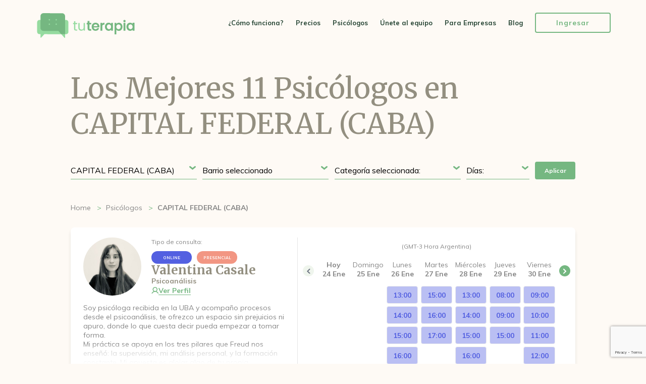

--- FILE ---
content_type: text/html; charset=UTF-8
request_url: https://www.tuterapia.com.ar/psicologos/capital-federal-caba/congreso/
body_size: 31698
content:
<!DOCTYPE html>
<html lang="es">
  <head>
    <meta charset="utf-8">
    <title>Los Mejores 11 Psicólogos en CAPITAL FEDERAL (CABA) - Tu Terapia - Encontrá tu psicólogo en Argentina</title>

    <meta name="description" content="Estos son los Mejores 11 Psicólogos en CAPITAL FEDERAL (CABA)" />
    <meta name="author" content="Tu Terapia" />
    <meta name="robots" content="index,follow" />
    <meta name="language" content="Español">

    <meta name="theme-color" content="#fefaf5">

    <meta property="og:url" content="https://www.tuterapia.com.ar/psicologos/capital-federal-caba/congreso/" />
    <meta property="og:title" content="Los Mejores 11 Psicólogos en CAPITAL FEDERAL (CABA) - Tu Terapia - Encontrá tu psicólogo en Argentina" />
    <meta property="og:description" content="Estos son los Mejores 11 Psicólogos en CAPITAL FEDERAL (CABA)" />
    <meta property="og:type" content="website" />
    <meta property="og:image" content="https://www.tuterapia.com.ar/themes/web/img/share.jpg" />

    <meta name="twitter:card" content="summary_large_image" />
    <meta name="twitter:description" content="Estos son los Mejores 11 Psicólogos en CAPITAL FEDERAL (CABA)" />
    <meta name="twitter:title" content="Los Mejores 11 Psicólogos en CAPITAL FEDERAL (CABA) - Tu Terapia - Encontrá tu psicólogo en Argentina" />
    <meta name="twitter:site" content="https://www.tuterapia.com.ar/psicologos/capital-federal-caba/congreso/" />
    <meta name="twitter:image" content="https://www.tuterapia.com.ar/themes/web/img/share.jpg" />
    <meta name="twitter:creator" content="Tu Terapia" />


    <meta name="apple-mobile-web-app-capable" content="yes" />
    <meta name="apple-mobile-web-app-status-bar-style" content="black-translucent" />

    <meta name="viewport" content="width=device-width, initial-scale=1.0, minimum-scale=1.0, maximum-scale=1.0,user-scalable=no" />

    <link rel="alternate" href="https://tuterapia.com.ar" hreflang="es-ar" />
    <link rel="alternate" href="https://tuterapia.com.uy" hreflang="es-uy" />
    <link rel="alternate" href="https://tuterapiachile.cl" hreflang="es-cl" />

    <link href="https://www.tuterapia.com.ar/themes/web/img/favicon.png" rel="shortcut icon"/>
    <link rel="apple-touch-icon" sizes="57x57" href="#" />
    <link rel="apple-touch-icon" sizes="114x114" href="#" />
    <link rel="canonical" href="https://www.tuterapia.com.ar/psicologos/capital-federal-caba/" />
    <!--Google Fonts-->
    <link href="https://fonts.googleapis.com/css?family=Merriweather:400,700|Muli:400,400i,700,800&display=swap" rel="stylesheet" />
    <link rel="preconnect" href="https://fonts.googleapis.com" />
    <link rel="preconnect" href="https://fonts.gstatic.com" crossorigin />
    <link href="https://fonts.googleapis.com/css2?family=Nobile:ital,wght@0,400;0,500;0,700;1,400;1,500;1,700&display=swap" rel="stylesheet" />
    <!--Jquery UI Css-->
    <link rel="stylesheet" href="//code.jquery.com/ui/1.12.1/themes/base/jquery-ui.css">
    <!--Datepicker-->
    <link rel="stylesheet" href="https://cdn.jsdelivr.net/npm/flatpickr/dist/flatpickr.min.css">
    <link rel="stylesheet" href="https://cdn.jsdelivr.net/npm/flatpickr/dist/plugins/monthSelect/style.css">
    <!--Jquery-->
    <script src="https://cdnjs.cloudflare.com/ajax/libs/jquery/3.3.1/jquery.min.js"></script>
    <!--Jquery UI-->
    <script src="https://ajax.googleapis.com/ajax/libs/jqueryui/1.12.1/jquery-ui.min.js"></script>
    <!--WayPoints-->
    <script src="https://www.tuterapia.com.ar/themes/web/js/jquery.waypoints.js"></script>
    <!--CounterUp-->
    <script src="https://www.tuterapia.com.ar/themes/web/js/jquery.counterup.min.js"></script>
    <!--Slick Slider-->
    <script src="https://www.tuterapia.com.ar/themes/web/js/slick.min.js"></script>
    <!--Parallax-->
    <script src="https://www.tuterapia.com.ar/themes/web/js/parallax.js"></script>
    <!--Lotie-->
    <script src="https://cdnjs.cloudflare.com/ajax/libs/bodymovin/5.5.9/lottie.min.js"></script>
    <!--Datepicker-->
    <script src="https://cdn.jsdelivr.net/npm/flatpickr"></script>
    <script src="https://cdn.jsdelivr.net/npm/flatpickr/dist/plugins/monthSelect/index.min.js"></script>
    <script src="https://npmcdn.com/flatpickr/dist/l10n/es.js"></script>

    <link href="https://www.tuterapia.com.ar/themes/web/css/frontend/html-reset.css?20260109v1" rel="stylesheet" type="text/css" />
<link href="https://www.tuterapia.com.ar/themes/web/css/frontend/styles.css?20260109v1" rel="stylesheet" type="text/css" />
<link href="https://www.tuterapia.com.ar/themes/web/css/frontend/slick.css?20260109v1" rel="stylesheet" type="text/css" />
<script type="text/javascript"> var webPath = "https://www.tuterapia.com.ar/"; var spkVersion=""; var spkMemUsage = "";</script>
<script type='text/javascript' src="https://www.tuterapia.com.ar/themes/commons/js/funciones.js?20260109v1"></script>
<script type='text/javascript' src="https://www.tuterapia.com.ar/themes/web/js/mensajes.js?20260109v1"></script>
<script type='text/javascript' src="https://www.tuterapia.com.ar/themes/web/js/main.js?20260109v1"></script>
<script type='text/javascript' src="https://www.tuterapia.com.ar/themes/web/js/psicologos.js?20260109v1"></script>

<script type="text/javascript">
    $(document).ready(function(){
        $.ajaxSetup({
            url: 'https://www.tuterapia.com.ar/console/index/',type: "POST",dataType: "json",async:true
        });
        
    })
    $(document).ajaxSuccess(function(a, b, c) {
        /*console.log( a );
        console.log( b );
        console.log( c );*/
    });
</script>

    <script type='text/javascript'>var webPath = "https://www.tuterapia.com.ar/";</script>
    <script type='text/javascript'>var themePath = "https://www.tuterapia.com.ar/themes/web/";</script>

    <!-- Google Tag Manager -->
    <script>(function(w,d,s,l,i){w[l]=w[l]||[];w[l].push({'gtm.start':
    new Date().getTime(),event:'gtm.js'});var f=d.getElementsByTagName(s)[0],
    j=d.createElement(s),dl=l!='dataLayer'?'&l='+l:'';j.async=true;j.src=
    'https://www.googletagmanager.com/gtm.js?id='+i+dl;f.parentNode.insertBefore(j,f);
    })(window,document,'script','dataLayer','GTM-W6SH646');</script>
    <!-- End Google Tag Manager -->
    <meta name="facebook-domain-verification" content="" />

  </head>

  <body class="therapists_public">
<!-- Google Tag Manager (noscript) -->
<noscript><iframe src="https://www.googletagmanager.com/ns.html?id=GTM-W6SH646"
                  height="0" width="0" style="display:none;visibility:hidden"></iframe></noscript>
<!-- End Google Tag Manager (noscript) -->

<!--Toast-->
<section class="content_toast"><!--Add "success" or "warning" to show the color, add "show" to show the msg-->
    <span class="text">Debes elegir por lo menos una opción.</span>
</section>
<!--Navigation -->
<nav class="row navigation">
    <article class="center_content">
        <!--Logo-->
        <a class="logo" href="https://www.tuterapia.com.ar/">Tu Terapia</a>
        <!--Button Open/Close-->
        <a href="javascript:void(0)" class="menu btn_open_close">
            <div class="icon-left"></div>
            <div class="icon-right"></div>
        </a>
        <!--Menu-->
        <ul class="content_menu">
                <li>
                    <!--<a href="javascript:void(0)" class="link_works">¿Cómo funciona?</a>-->
                    <a href="https://www.tuterapia.com.ar/?q=como-funciona" class="link_works como-funciona">¿Cómo funciona?</a>
                </li>
                <li>
                    <a href="https://www.tuterapia.com.ar/?q=precios" class="link_prices precios">Precios</a>
                </li>
                <li class="">
                    <a href="https://www.tuterapia.com.ar/psicologos/" class="link_psicologos">Psicólogos</a>
                </li>
                <li>
                    <a href="https://www.tuterapia.com.ar/unete-al-equipo/">Únete al equipo</a>
                </li>
                <li>
<!--                    <a href="javascript:void(0)" class="link_how">Para Empresas</a>-->
                    <a href="https://www.tuterapia.com.ar/empresas/" >Para Empresas</a>
                </li>
                <!--
                <li>
                    <a href="https://www.tuterapia.com.ar/?q=ayuda" class="link_how ayuda">¿Cómo te podemos ayudar?</a>
                </li>
                <li>
                    <a href="https://www.tuterapia.com.ar/?q=sobre-nosotros" class="link_about sobre-nosotros">Sobre Nosotros</a>
                </li>

                -->


                <li>
                    <a href="https://www.tuterapia.com.ar/blog/" class="link_blog">Blog</a>
                </li>
                <li>
                    <a href="https://www.tuterapia.com.ar/login/" class="button secondary">
                        <span class="row">Ingresar</span>
                    </a>
                </li>
        </ul>

    </article>
</nav>

<!--Therapist Cards-->
<section class="row content_therapist_cards">
    <article class="center_content">
        <!--Heading-->
        <h1 class="row">Los Mejores 11 Psicólogos en CAPITAL FEDERAL (CABA)</h1>
        <!--Filters-->
        <div class="row content_filters">
            <!--Select-->
            <div class="select_style">
                <select class="row" name="ciudad" id="ciudadSelector">
                    <option value="" disabled="" selected="">Ciudad seleccionada:</option>
                    <option value="" data-uri="" >Ninguna</option>
                        <option value="3" data-uri="capital-federal-caba" selected>CAPITAL FEDERAL (CABA)</option>
                        <option value="6" data-uri="cordoba-" >Córdoba </option>
                        <option value="78" data-uri="corrientes" >Corrientes</option>
                        <option value="20" data-uri="entre-rios" >Entre Ríos</option>
                        <option value="125" data-uri="la-rioja" >La Rioja</option>
                        <option value="10" data-uri="mendoza-" >Mendoza </option>
                        <option value="11" data-uri="provincia-de-buenos-aires" >Provincia de Buenos Aires</option>
                        <option value="97" data-uri="salta" >Salta</option>
                        <option value="9" data-uri="santa-fe-" >Santa Fe </option>
                        <option value="64" data-uri="tucuman" >Tucumán</option>
                </select>
            </div>
            <!--Select-->
            <div class="select_style ">
                <select class="row" name="zona" id="zonaSelector">
                    <option value="" disabled="" selected="">Barrio seleccionado</option>
                        <option value="73" data-uri="almagro" >Almagro</option>
                        <option value="2816" data-uri="barracas" >Barracas</option>
                        <option value="147" data-uri="barrio-norte" >Barrio Norte</option>
                        <option value="799" data-uri="flores" >Flores</option>
                        <option value="549" data-uri="nunez" >Nuñez</option>
                        <option value="8" data-uri="palermo" >Palermo</option>
                        <option value="144" data-uri="recoleta" >Recoleta</option>
                        <option value="550" data-uri="san-telmo" >San Telmo</option>
                        <option value="885" data-uri="villa-santa-rita" >Villa Santa Rita</option>
                </select>
            </div>
            <!--Select-->
            <div class="select_style">
                <select class="row" name="corriente" id="corrienteSelector">
                    <option value="" disabled="" selected="">Categoría seleccionada:</option>
                    <option value="" data-uri="" >Ninguna</option>
                        <option value="adolescentes" >Adolescentes</option>
                        <option value="adulto-mayor" >Adulto Mayor</option>
                        <option value="agorafobia" >Agorafobia</option>
                        <option value="analisis-de-suenos" >Análisis de Sueños</option>
                        <option value="anorexia" >Anorexia</option>
                        <option value="ansiedad" >Ansiedad</option>
                        <option value="arteterapia" >Arteterapia</option>
                        <option value="asperger" >Asperger</option>
                        <option value="ataques-de-panico" >Ataques de Pánico</option>
                        <option value="autismo" >Autismo</option>
                        <option value="biodescodificacion" >Biodescodificacion</option>
                        <option value="brainspotting" >Brainspotting</option>
                        <option value="bullying" >Bullying</option>
                        <option value="coaching" >Coaching</option>
                        <option value="counseling" >Counseling</option>
                        <option value="cristiano" >Cristiano</option>
                        <option value="dependencia-emocional" >Dependencia Emocional</option>
                        <option value="deportivo" >Deportivo</option>
                        <option value="depresion" >Depresión</option>
                        <option value="depresion-en-adolescentes" >Depresión en adolescentes</option>
                        <option value="depresion-posparto" >Depresión posparto</option>
                        <option value="duelo" >Duelo</option>
                        <option value="emdr" >EMDR</option>
                        <option value="en-espanol" >en español</option>
                        <option value="en-frances" >en francés</option>
                        <option value="en-ingles" >en inglés</option>
                        <option value="en-italiano" >en italiano</option>
                        <option value="en-linea" >en línea</option>
                        <option value="en-portugues" >en portugués</option>
                        <option value="enfermedad-cronica" >Enfermedad Crónica</option>
                        <option value="especialista-en-abuso-infantil" >especialista en Abuso Infantil</option>
                        <option value="especialista-en-adicciones" >Especialista en Adicciones</option>
                        <option value="especialista-en-alimentacion" >Especialista en Alimentación</option>
                        <option value="especialista-en-ansiedad" >Especialista en Ansiedad</option>
                        <option value="especialista-en-apego" >especialista en apego</option>
                        <option value="especialista-en-apego-ansioso" >especialista en apego ansioso</option>
                        <option value="especialista-en-apego-evitativo" >especialista en apego evitativo</option>
                        <option value="especialista-en-ataques-de-panico" >Especialista en Ataques de Pánico</option>
                        <option value="especialista-en-bipolaridad" >especialista en Bipolaridad</option>
                        <option value="especialista-en-burnout" >especialista en burnout</option>
                        <option value="especialista-en-cognitivo-conductual" >Especialista en Cognitivo Conductual</option>
                        <option value="especialista-en-depresion" >Especialista en Depresión</option>
                        <option value="especialista-en-duelo" >Especialista en Duelo</option>
                        <option value="especialista-en-fobia-social" >Especialista en Fobia Social</option>
                        <option value="especialista-en-migracion" >Especialista en Migración</option>
                        <option value="especialista-en-narcisismo" >Especialista en Narcisismo</option>
                        <option value="especialista-en-pensamientos-intrusivos" >especialista en pensamientos intrusivos</option>
                        <option value="especialista-en-psicoanalisis" >Especialista en Psicoanálisis</option>
                        <option value="especialista-en-separaciones" >Especialista en Separaciones</option>
                        <option value="especialista-en-sexologia" >especialista en Sexología</option>
                        <option value="especialista-en-tca" >especialista en tca</option>
                        <option value="especialista-en-tdah" >especialista en tdah</option>
                        <option value="especialista-en-toc" >especialista en toc</option>
                        <option value="especialista-en-trastornos-alimenticios" >especialista en Trastornos Alimenticios</option>
                        <option value="especialista-en-traumas" >especialista en traumas</option>
                        <option value="estres" >Estrés</option>
                        <option value="estres-laboral" >Estrés Laboral</option>
                        <option value="estres-postraumatico" >Estrés Postraumático</option>
                        <option value="familiar" >Familiar</option>
                        <option value="forense" >Forense</option>
                        <option value="gestalt" >Gestalt</option>
                        <option value="hipnosis" >Hipnósis</option>
                        <option value="infantil" >Infantil</option>
                        <option value="insomnio" >Insomnio</option>
                        <option value="integral" >Integral</option>
                        <option value="judicial" >Judicial</option>
                        <option value="junguiano" >Junguiano</option>
                        <option value="laboral" >Laboral</option>
                        <option value="lgbtiq" >LGBTIQ+</option>
                        <option value="logoterapia" >Logoterapia</option>
                        <option value="ludopatia" >Ludopatía</option>
                        <option value="meditacion" >Meditación</option>
                        <option value="mindfulness" >Mindfulness</option>
                        <option value="mitomania" >Mitomanía</option>
                        <option value="neuropsicologia" >Neuropsicología</option>
                        <option value="online" >Online</option>
                        <option value="para-empresas" >para empresas</option>
                        <option value="para-estudiantes-universitarios" >para estudiantes universitarios</option>
                        <option value="para-migrantes" >para migrantes</option>
                        <option value="para-sordos" >para sordos</option>
                        <option value="perinatal" >Perinatal</option>
                        <option value="perspectiva-de-genero" >Perspectiva de Género</option>
                        <option value="psicoanalisis" >Psicoanálisis</option>
                        <option value="psicoanalista" >Psicoanalista</option>
                        <option value="psicodiagnostico" >psicodiagnóstico</option>
                        <option value="psicologia-medica" >Psicología Médica</option>
                        <option value="psicologia-positiva" >Psicología Positiva</option>
                        <option value="psiconeuroinmunoendocrinologia" >Psiconeuroinmunoendocrinología</option>
                        <option value="psicosomatico" >Psicosomático</option>
                        <option value="salud-mental" >Salud Mental</option>
                        <option value="sentido-de-la-vida" >Sentido de la Vida</option>
                        <option value="sexologia" >Sexología</option>
                        <option value="suicidio" >Suicidio</option>
                        <option value="supervisor-de-casos-clinicos" >Supervisor de Casos Clínicos</option>
                        <option value="tdah" >tdah</option>
                        <option value="tept" >tept</option>
                        <option value="terapia-cognitivo-conductual" >Terapia Cognitivo Conductual</option>
                        <option value="terapia-dbt" >Terapia DBT</option>
                        <option value="terapia-de-pareja" >Terapia de Pareja</option>
                        <option value="terapia-emdr" >Terapia EMDR</option>
                        <option value="terapia-sistemica" >Terapia Sistémica</option>
                        <option value="terapia-vocacional" >Terapia Vocacional</option>
                        <option value="terapias-alternativas" >Terapias Alternativas</option>
                        <option value="toc" >toc</option>
                        <option value="transpersonal" >Transpersonal</option>
                        <option value="trastorno-limite-de-la-personalidad" >Trastorno Límite de la Personalidad</option>
                        <option value="trastornos-alimenticios" >Trastornos Alimenticios</option>
                        <option value="trastornos-de-personalidad" >Trastornos de Personalidad</option>
                        <option value="violencia-de-genero" >Violencia de Género</option>
                </select>
            </div>
            <div class="select_style day">
                <select class="row" name="dayOfWeek" id="dayOfWeek">
                    <option value="" disabled="" selected="">Días:</option>
                        <option value="lunes" >Lunes</option>
                        <option value="martes" >Martes</option>
                        <option value="miercoles" >Miercoles</option>
                        <option value="jueves" >Jueves</option>
                        <option value="viernes" >Viernes</option>
                        <option value="sabado" >Sábado</option>
                        <option value="domingo" >Domingo</option>
                </select>
            </div>
            <!--Button-->
            <a href="javascript:void(0);" id="btnEnviar" class="row button primary recover">
                <span class="row">Aplicar</span>
            </a>
        </div>
        <!--Breadcrumb-->
        <section class="row content_breadcrumb"><div class="center_content"><ul class="row"><li class=""><a href="https://www.tuterapia.com.ar/">Home</a></li><li class=""><a href="https://www.tuterapia.com.ar/psicologos/">Psicólogos</a></li><li class="active"><a href="https://www.tuterapia.com.ar/psicologos/capital-federal-caba/">CAPITAL FEDERAL (CABA)</a></li></ul></div></section>
        <!--Cards-->
        <ul class="row content_cards" id="psicologosListado">
        <li class="row item_card">
            <div class="row content_profile">
                <!--Type-->
                <div class="row content_top">
                    <!--Image & Name Mobile-->
                    <div class="content_img">
                        <!-- IMG -->
                        <figure>
                            <img src="https://www.tuterapia.com.ar/uploads/terapeutas/perfil-2025-08-01-120730GzBR91Is.jpeg" alt="" title=""/>
                        </figure>
                        <!-- Name -->
                        <div class="row name">
                            <h3>Valentina Casale</h3>
                            <span class="row tag">Psicoanálisis</span>
                        </div>
                    </div>
                    <!-- Right -->
                    <div class="row content_right">
                        <!-- Consults -->
                        <div class="row content_type">
                            <span class="row title">Tipo de consulta:</span>
                            <!--Type-->
                            <ul class="row type">
                                    <li>
                                        <span class="label online">ONLINE</span>
                                    </li>
                                    <li>
                                        <span class="label offline">PRESENCIAL</span>
                                    </li>
                            </ul>
                        </div>
                        <!-- Name -->
                        <div class="row name">
                            <h3>Valentina Casale</h3>
                            <span class="row tag">Psicoanálisis</span>
                        </div>
                        <!-- Buttons -->
                        <div class="row content_buttons">
                            <!-- View Profile -->
                            <a href="https://www.tuterapia.com.ar/psicologo/66971/valentina-casale/" class="link_underline btnViewProfile">
                                <svg xmlns="http://www.w3.org/2000/svg" width="14" height="14" viewBox="0 0 14 14"
                                     fill="none">
                                    <path d="M13.9113 11.9262C13.0546 10.4227 11.717 9.25119 10.1136 8.60028C10.9109 8.00228 11.4999 7.16858 11.7971 6.21726C12.0942 5.26594 12.0846 4.24523 11.7694 3.29972C11.4542 2.35421 10.8495 1.53183 10.041 0.949076C9.23249 0.366322 8.2611 0.0527344 7.26444 0.0527344C6.26779 0.0527344 5.29639 0.366322 4.48787 0.949076C3.67934 1.53183 3.07466 2.35421 2.75949 3.29972C2.44432 4.24523 2.43463 5.26594 2.73181 6.21726C3.02898 7.16858 3.61794 8.00228 4.41526 8.60028C2.81192 9.25119 1.47426 10.4227 0.617603 11.9262C0.564521 12.0115 0.529142 12.1067 0.51357 12.206C0.497998 12.3053 0.502549 12.4067 0.526954 12.5042C0.551359 12.6017 0.59512 12.6933 0.655634 12.7736C0.716148 12.8538 0.79218 12.9211 0.879211 12.9714C0.966242 13.0217 1.06249 13.0539 1.16225 13.0663C1.262 13.0786 1.36321 13.0708 1.45987 13.0432C1.55653 13.0157 1.64667 12.9689 1.72491 12.9059C1.80316 12.8428 1.86792 12.7646 1.91535 12.676C3.04753 10.719 5.04695 9.55188 7.26444 9.55188C9.48193 9.55188 11.4814 10.7197 12.6135 12.676C12.7163 12.8413 12.8794 12.9601 13.0682 13.0074C13.257 13.0546 13.4568 13.0266 13.6253 12.9292C13.7938 12.8319 13.9179 12.6728 13.9713 12.4856C14.0246 12.2984 14.0031 12.0978 13.9113 11.9262ZM4.01538 4.80324C4.01538 4.16064 4.20593 3.53247 4.56294 2.99816C4.91995 2.46385 5.42739 2.04741 6.02108 1.8015C6.61477 1.55558 7.26805 1.49124 7.8983 1.61661C8.52856 1.74197 9.10749 2.05142 9.56188 2.50581C10.0163 2.9602 10.3257 3.53912 10.4511 4.16938C10.5764 4.79964 10.5121 5.45292 10.2662 6.04661C10.0203 6.6403 9.60383 7.14773 9.06952 7.50474C8.53522 7.86175 7.90705 8.05231 7.26444 8.05231C6.40304 8.05132 5.5772 7.70869 4.9681 7.09958C4.359 6.49048 4.01637 5.66464 4.01538 4.80324Z"
                                          fill="#75B781"/>
                                </svg>
                                <span>Ver Perfil</span>
                            </a>
                        </div>
                    </div>
                </div>

                <div class="content_bottom">
                    <!--Description-->
                    <p class="row">Soy psicóloga recibida en la UBA y acompaño procesos desde el psicoanálisis, te ofrezco un espacio sin prejuicios ni apuro, donde lo que cuesta decir pueda empezar a tomar forma.<br />
Mi práctica se apoya en los tres pilares que Freud nos enseñó: la supervisión, mi análisis personal, y la formación constante. Mi apuesta es alojar algo de tu propia singularidad.</p>
                    <!--Tags-->

                        <ul class="row content_custom_tags">
                                <li>
                                    <a href="https://www.tuterapia.com.ar/psicologos/adolescentes/" class="tag">Adolescentes</a>
                                </li>
                                <li>
                                    <a href="https://www.tuterapia.com.ar/psicologos/ansiedad/" class="tag">Ansiedad</a>
                                </li>
                                <li>
                                    <a href="https://www.tuterapia.com.ar/psicologos/ataques-de-panico/" class="tag">Ataques de Pánico</a>
                                </li>
                                <li>
                                    <a href="https://www.tuterapia.com.ar/psicologos/depresion/" class="tag">Depresión</a>
                                </li>
                                <li>
                                    <a href="https://www.tuterapia.com.ar/psicologos/duelo/" class="tag">Duelo</a>
                                </li>
                                <li>
                                    <a href="https://www.tuterapia.com.ar/psicologos/especialista-en-trastornos-alimenticios/" class="tag">especialista en Trastornos Alimenticios</a>
                                </li>
                                <li>
                                    <a href="https://www.tuterapia.com.ar/psicologos/especialista-en-traumas/" class="tag">especialista en traumas</a>
                                </li>
                                <li>
                                    <a href="https://www.tuterapia.com.ar/psicologos/lgbtiq/" class="tag">LGBTIQ+</a>
                                </li>
                                <li>
                                    <a href="https://www.tuterapia.com.ar/psicologos/psicoanalisis/" class="tag">Psicoanálisis</a>
                                </li>
                                <li>
                                    <a href="https://www.tuterapia.com.ar/psicologos/salud-mental/" class="tag">Salud Mental</a>
                                </li>
                                <li>
                                    <a href="https://www.tuterapia.com.ar/psicologos/trastornos-de-personalidad/" class="tag">Trastornos de Personalidad</a>
                                </li>
                                <li>
                                    <a href="https://www.tuterapia.com.ar/psicologos/violencia-de-genero/" class="tag">Violencia de Género</a>
                                </li>
                        </ul>
                    <!--Zones-->
                    <div class="row content_zone">
                            <div class="row item">
                                <svg xmlns="http://www.w3.org/2000/svg" width="15" height="17" viewBox="0 0 15 17"
                                     fill="none">
                                    <path fill-rule="evenodd" clip-rule="evenodd"
                                          d="M7.18933 0.755859C9.05468 0.755859 10.8436 1.49687 12.1626 2.81587C13.4816 4.13488 14.2227 5.92383 14.2227 7.78918C14.2227 10.1915 12.9129 12.1577 11.5328 13.5682C10.8433 14.2654 10.0909 14.8974 9.28526 15.4563L8.95235 15.6829L8.79605 15.7869L8.50144 15.9744L8.23886 16.1346L7.91376 16.3237C7.6931 16.4497 7.44341 16.5159 7.18933 16.5159C6.93525 16.5159 6.68556 16.4497 6.4649 16.3237L6.1398 16.1346L5.73343 15.8845L5.58339 15.7869L5.26298 15.5735C4.39384 14.9855 3.58429 14.3138 2.84586 13.5682C1.46577 12.1569 0.156006 10.1915 0.156006 7.78918C0.156006 5.92383 0.897015 4.13488 2.21602 2.81587C3.53502 1.49687 5.32398 0.755859 7.18933 0.755859ZM7.18933 2.31882C5.7385 2.31882 4.34709 2.89516 3.3212 3.92105C2.29531 4.94695 1.71897 6.33835 1.71897 7.78918C1.71897 9.60378 2.71301 11.1964 3.9626 12.4749C4.49989 13.0188 5.08063 13.518 5.69905 13.9676L6.05697 14.2223C6.17262 14.3031 6.28385 14.3781 6.39066 14.4474L6.69544 14.6428L6.96348 14.8061L7.18933 14.9382L7.5449 14.728L7.83171 14.5482C7.98436 14.4513 8.14769 14.3427 8.3217 14.2223L8.67961 13.9676C9.29803 13.518 9.87877 13.0188 10.4161 12.4749C11.6657 11.1972 12.6597 9.60378 12.6597 7.78918C12.6597 6.33835 12.0834 4.94695 11.0575 3.92105C10.0316 2.89516 8.64016 2.31882 7.18933 2.31882ZM7.18933 4.66326C8.01838 4.66326 8.81347 4.9926 9.39969 5.57882C9.98592 6.16505 10.3153 6.96014 10.3153 7.78918C10.3153 8.61823 9.98592 9.41332 9.39969 9.99955C8.81347 10.5858 8.01838 10.9151 7.18933 10.9151C6.36028 10.9151 5.56519 10.5858 4.97897 9.99955C4.39275 9.41332 4.06341 8.61823 4.06341 7.78918C4.06341 6.96014 4.39275 6.16505 4.97897 5.57882C5.56519 4.9926 6.36028 4.66326 7.18933 4.66326ZM7.18933 6.22622C6.77481 6.22622 6.37726 6.39089 6.08415 6.684C5.79104 6.97712 5.62637 7.37466 5.62637 7.78918C5.62637 8.20371 5.79104 8.60125 6.08415 8.89436C6.37726 9.18748 6.77481 9.35215 7.18933 9.35215C7.60385 9.35215 8.0014 9.18748 8.29451 8.89436C8.58762 8.60125 8.75229 8.20371 8.75229 7.78918C8.75229 7.37466 8.58762 6.97712 8.29451 6.684C8.0014 6.39089 7.60385 6.22622 7.18933 6.22622Z"
                                          fill="#8C8C8C"/>
                                </svg>
                                <div class="location">
										<span class="label">
											Ciudad:
										</span>
                                    <span class="name">
											CAPITAL FEDERAL (CABA)
										</span>
                                </div>
                            </div>
                            <div class="row item">
                                <svg xmlns="http://www.w3.org/2000/svg" width="15" height="17" viewBox="0 0 15 17"
                                     fill="none">
                                    <path fill-rule="evenodd" clip-rule="evenodd"
                                          d="M7.18933 0.755859C9.05468 0.755859 10.8436 1.49687 12.1626 2.81587C13.4816 4.13488 14.2227 5.92383 14.2227 7.78918C14.2227 10.1915 12.9129 12.1577 11.5328 13.5682C10.8433 14.2654 10.0909 14.8974 9.28526 15.4563L8.95235 15.6829L8.79605 15.7869L8.50144 15.9744L8.23886 16.1346L7.91376 16.3237C7.6931 16.4497 7.44341 16.5159 7.18933 16.5159C6.93525 16.5159 6.68556 16.4497 6.4649 16.3237L6.1398 16.1346L5.73343 15.8845L5.58339 15.7869L5.26298 15.5735C4.39384 14.9855 3.58429 14.3138 2.84586 13.5682C1.46577 12.1569 0.156006 10.1915 0.156006 7.78918C0.156006 5.92383 0.897015 4.13488 2.21602 2.81587C3.53502 1.49687 5.32398 0.755859 7.18933 0.755859ZM7.18933 2.31882C5.7385 2.31882 4.34709 2.89516 3.3212 3.92105C2.29531 4.94695 1.71897 6.33835 1.71897 7.78918C1.71897 9.60378 2.71301 11.1964 3.9626 12.4749C4.49989 13.0188 5.08063 13.518 5.69905 13.9676L6.05697 14.2223C6.17262 14.3031 6.28385 14.3781 6.39066 14.4474L6.69544 14.6428L6.96348 14.8061L7.18933 14.9382L7.5449 14.728L7.83171 14.5482C7.98436 14.4513 8.14769 14.3427 8.3217 14.2223L8.67961 13.9676C9.29803 13.518 9.87877 13.0188 10.4161 12.4749C11.6657 11.1972 12.6597 9.60378 12.6597 7.78918C12.6597 6.33835 12.0834 4.94695 11.0575 3.92105C10.0316 2.89516 8.64016 2.31882 7.18933 2.31882ZM7.18933 4.66326C8.01838 4.66326 8.81347 4.9926 9.39969 5.57882C9.98592 6.16505 10.3153 6.96014 10.3153 7.78918C10.3153 8.61823 9.98592 9.41332 9.39969 9.99955C8.81347 10.5858 8.01838 10.9151 7.18933 10.9151C6.36028 10.9151 5.56519 10.5858 4.97897 9.99955C4.39275 9.41332 4.06341 8.61823 4.06341 7.78918C4.06341 6.96014 4.39275 6.16505 4.97897 5.57882C5.56519 4.9926 6.36028 4.66326 7.18933 4.66326ZM7.18933 6.22622C6.77481 6.22622 6.37726 6.39089 6.08415 6.684C5.79104 6.97712 5.62637 7.37466 5.62637 7.78918C5.62637 8.20371 5.79104 8.60125 6.08415 8.89436C6.37726 9.18748 6.77481 9.35215 7.18933 9.35215C7.60385 9.35215 8.0014 9.18748 8.29451 8.89436C8.58762 8.60125 8.75229 8.20371 8.75229 7.78918C8.75229 7.37466 8.58762 6.97712 8.29451 6.684C8.0014 6.39089 7.60385 6.22622 7.18933 6.22622Z"
                                          fill="#8C8C8C"/>
                                </svg>
                                <div class="location">
										<span class="label">
											Barrio:
										</span>
                                    <span class="name">
											Almagro, Recoleta
										</span>
                                </div>
                            </div>

                            <!--Button Select-->
                            <div class="row content_button desktop">
                                <!--Button-->
                                <a href="https://www.tuterapia.com.ar/usuario/registro/66971/valentina-casale/"
                                   onclick="metaEventAddToCart(66971, 'Valentina Casale', this)"
                                   class="row button primary recover ">
                                    <span class="row">Seleccionar</span>
                                </a>
                            </div>
                    </div>
                </div>
            </div>
            <div class="row content_calendar " data-id="66971">
                <div class="row content_top">
    <!--Tabs-->
    <!-- Calendar Availability -->
    <div class="row content_availability">
        <div class="row content_left">
            <span class="row">Calendario de Disponibilidad</span>
        </div>
    </div>
    <!--Label Time-->
    <div class="row label_calendar_time">(GMT-3 Hora Argentina)</div>

    <!-- Calendar Box -->
    <div class="row calendar_box">
        <!-- Btn Prev -->
        <a href="javascript:void(0)" class="btn_control btnCalendarNav disabled" data-dt="" data-type="1">
            <svg xmlns="http://www.w3.org/2000/svg" width="7" height="11" viewBox="0 0 7 11" fill="none">
                <path d="M5.41357 1.81006L1.34094 5.88257L5.41357 9.72217" stroke="#6B7280" stroke-width="2" stroke-linecap="round" stroke-linejoin="round"/>
            </svg>
        </a>
        <!-- Container Calendar -->
        <div class="content_calendar_container">
            <ul class="row container_calendar">
                    <li class="row content_day today" data-type="1" data-datelbl="24 de Enero, 2026">
                        <!-- Heading -->
                        <div class="row heading">
                            <span class="row day">Hoy</span>
                            <span class="row number">24 Ene</span>
                        </div>
                        <!-- Hours -->
                    </li>
                    <li class="row content_day " data-type="1" data-datelbl="25 de Enero, 2026">
                        <!-- Heading -->
                        <div class="row heading">
                            <span class="row day">Domingo</span>
                            <span class="row number">25 Ene</span>
                        </div>
                        <!-- Hours -->
                    </li>
                    <li class="row content_day " data-type="1" data-datelbl="26 de Enero, 2026">
                        <!-- Heading -->
                        <div class="row heading">
                            <span class="row day">Lunes</span>
                            <span class="row number">26 Ene</span>
                        </div>
                        <!-- Hours -->
                        <a href="https://www.tuterapia.com.ar/usuario/registro/66971/valentina-casale/?dt=2026-01-26&tm=13:00:00&st=1"
                           onclick="metaEventAddToCart(66971, 'Valentina Casale', this)" class="row hour  selectHour" data-dt="">
                                <span>13:00</span>
                                <div class="circle">
                                    <svg xmlns="http://www.w3.org/2000/svg" width="7" height="7" viewBox="0 0 7 7" fill="none">
                                        <path d="M6.3034 1.2041L2.47428 5.50388L0.623169 3.65278" stroke="#5360E1" stroke-width="1.4"/>
                                    </svg>
                                </div>
                            </a>
                        <a href="https://www.tuterapia.com.ar/usuario/registro/66971/valentina-casale/?dt=2026-01-26&tm=14:00:00&st=1"
                           onclick="metaEventAddToCart(66971, 'Valentina Casale', this)" class="row hour  selectHour" data-dt="">
                                <span>14:00</span>
                                <div class="circle">
                                    <svg xmlns="http://www.w3.org/2000/svg" width="7" height="7" viewBox="0 0 7 7" fill="none">
                                        <path d="M6.3034 1.2041L2.47428 5.50388L0.623169 3.65278" stroke="#5360E1" stroke-width="1.4"/>
                                    </svg>
                                </div>
                            </a>
                        <a href="https://www.tuterapia.com.ar/usuario/registro/66971/valentina-casale/?dt=2026-01-26&tm=15:00:00&st=1"
                           onclick="metaEventAddToCart(66971, 'Valentina Casale', this)" class="row hour  selectHour" data-dt="">
                                <span>15:00</span>
                                <div class="circle">
                                    <svg xmlns="http://www.w3.org/2000/svg" width="7" height="7" viewBox="0 0 7 7" fill="none">
                                        <path d="M6.3034 1.2041L2.47428 5.50388L0.623169 3.65278" stroke="#5360E1" stroke-width="1.4"/>
                                    </svg>
                                </div>
                            </a>
                        <a href="https://www.tuterapia.com.ar/usuario/registro/66971/valentina-casale/?dt=2026-01-26&tm=16:00:00&st=1"
                           onclick="metaEventAddToCart(66971, 'Valentina Casale', this)" class="row hour  selectHour" data-dt="">
                                <span>16:00</span>
                                <div class="circle">
                                    <svg xmlns="http://www.w3.org/2000/svg" width="7" height="7" viewBox="0 0 7 7" fill="none">
                                        <path d="M6.3034 1.2041L2.47428 5.50388L0.623169 3.65278" stroke="#5360E1" stroke-width="1.4"/>
                                    </svg>
                                </div>
                            </a>
                        <a href="https://www.tuterapia.com.ar/usuario/registro/66971/valentina-casale/?dt=2026-01-26&tm=17:00:00&st=1"
                           onclick="metaEventAddToCart(66971, 'Valentina Casale', this)" class="row hour  selectHour" data-dt="">
                                <span>17:00</span>
                                <div class="circle">
                                    <svg xmlns="http://www.w3.org/2000/svg" width="7" height="7" viewBox="0 0 7 7" fill="none">
                                        <path d="M6.3034 1.2041L2.47428 5.50388L0.623169 3.65278" stroke="#5360E1" stroke-width="1.4"/>
                                    </svg>
                                </div>
                            </a>
                    </li>
                    <li class="row content_day " data-type="1" data-datelbl="27 de Enero, 2026">
                        <!-- Heading -->
                        <div class="row heading">
                            <span class="row day">Martes</span>
                            <span class="row number">27 Ene</span>
                        </div>
                        <!-- Hours -->
                        <a href="https://www.tuterapia.com.ar/usuario/registro/66971/valentina-casale/?dt=2026-01-27&tm=15:00:00&st=1"
                           onclick="metaEventAddToCart(66971, 'Valentina Casale', this)" class="row hour  selectHour" data-dt="">
                                <span>15:00</span>
                                <div class="circle">
                                    <svg xmlns="http://www.w3.org/2000/svg" width="7" height="7" viewBox="0 0 7 7" fill="none">
                                        <path d="M6.3034 1.2041L2.47428 5.50388L0.623169 3.65278" stroke="#5360E1" stroke-width="1.4"/>
                                    </svg>
                                </div>
                            </a>
                        <a href="https://www.tuterapia.com.ar/usuario/registro/66971/valentina-casale/?dt=2026-01-27&tm=16:00:00&st=1"
                           onclick="metaEventAddToCart(66971, 'Valentina Casale', this)" class="row hour  selectHour" data-dt="">
                                <span>16:00</span>
                                <div class="circle">
                                    <svg xmlns="http://www.w3.org/2000/svg" width="7" height="7" viewBox="0 0 7 7" fill="none">
                                        <path d="M6.3034 1.2041L2.47428 5.50388L0.623169 3.65278" stroke="#5360E1" stroke-width="1.4"/>
                                    </svg>
                                </div>
                            </a>
                        <a href="https://www.tuterapia.com.ar/usuario/registro/66971/valentina-casale/?dt=2026-01-27&tm=17:00:00&st=1"
                           onclick="metaEventAddToCart(66971, 'Valentina Casale', this)" class="row hour  selectHour" data-dt="">
                                <span>17:00</span>
                                <div class="circle">
                                    <svg xmlns="http://www.w3.org/2000/svg" width="7" height="7" viewBox="0 0 7 7" fill="none">
                                        <path d="M6.3034 1.2041L2.47428 5.50388L0.623169 3.65278" stroke="#5360E1" stroke-width="1.4"/>
                                    </svg>
                                </div>
                            </a>
                    </li>
                    <li class="row content_day " data-type="1" data-datelbl="28 de Enero, 2026">
                        <!-- Heading -->
                        <div class="row heading">
                            <span class="row day">Miércoles</span>
                            <span class="row number">28 Ene</span>
                        </div>
                        <!-- Hours -->
                        <a href="https://www.tuterapia.com.ar/usuario/registro/66971/valentina-casale/?dt=2026-01-28&tm=13:00:00&st=1"
                           onclick="metaEventAddToCart(66971, 'Valentina Casale', this)" class="row hour  selectHour" data-dt="">
                                <span>13:00</span>
                                <div class="circle">
                                    <svg xmlns="http://www.w3.org/2000/svg" width="7" height="7" viewBox="0 0 7 7" fill="none">
                                        <path d="M6.3034 1.2041L2.47428 5.50388L0.623169 3.65278" stroke="#5360E1" stroke-width="1.4"/>
                                    </svg>
                                </div>
                            </a>
                        <a href="https://www.tuterapia.com.ar/usuario/registro/66971/valentina-casale/?dt=2026-01-28&tm=14:00:00&st=1"
                           onclick="metaEventAddToCart(66971, 'Valentina Casale', this)" class="row hour  selectHour" data-dt="">
                                <span>14:00</span>
                                <div class="circle">
                                    <svg xmlns="http://www.w3.org/2000/svg" width="7" height="7" viewBox="0 0 7 7" fill="none">
                                        <path d="M6.3034 1.2041L2.47428 5.50388L0.623169 3.65278" stroke="#5360E1" stroke-width="1.4"/>
                                    </svg>
                                </div>
                            </a>
                        <a href="https://www.tuterapia.com.ar/usuario/registro/66971/valentina-casale/?dt=2026-01-28&tm=15:00:00&st=1"
                           onclick="metaEventAddToCart(66971, 'Valentina Casale', this)" class="row hour  selectHour" data-dt="">
                                <span>15:00</span>
                                <div class="circle">
                                    <svg xmlns="http://www.w3.org/2000/svg" width="7" height="7" viewBox="0 0 7 7" fill="none">
                                        <path d="M6.3034 1.2041L2.47428 5.50388L0.623169 3.65278" stroke="#5360E1" stroke-width="1.4"/>
                                    </svg>
                                </div>
                            </a>
                        <a href="https://www.tuterapia.com.ar/usuario/registro/66971/valentina-casale/?dt=2026-01-28&tm=16:00:00&st=1"
                           onclick="metaEventAddToCart(66971, 'Valentina Casale', this)" class="row hour  selectHour" data-dt="">
                                <span>16:00</span>
                                <div class="circle">
                                    <svg xmlns="http://www.w3.org/2000/svg" width="7" height="7" viewBox="0 0 7 7" fill="none">
                                        <path d="M6.3034 1.2041L2.47428 5.50388L0.623169 3.65278" stroke="#5360E1" stroke-width="1.4"/>
                                    </svg>
                                </div>
                            </a>
                        <a href="https://www.tuterapia.com.ar/usuario/registro/66971/valentina-casale/?dt=2026-01-28&tm=17:00:00&st=1"
                           onclick="metaEventAddToCart(66971, 'Valentina Casale', this)" class="row hour  selectHour" data-dt="">
                                <span>17:00</span>
                                <div class="circle">
                                    <svg xmlns="http://www.w3.org/2000/svg" width="7" height="7" viewBox="0 0 7 7" fill="none">
                                        <path d="M6.3034 1.2041L2.47428 5.50388L0.623169 3.65278" stroke="#5360E1" stroke-width="1.4"/>
                                    </svg>
                                </div>
                            </a>
                    </li>
                    <li class="row content_day " data-type="1" data-datelbl="29 de Enero, 2026">
                        <!-- Heading -->
                        <div class="row heading">
                            <span class="row day">Jueves</span>
                            <span class="row number">29 Ene</span>
                        </div>
                        <!-- Hours -->
                        <a href="https://www.tuterapia.com.ar/usuario/registro/66971/valentina-casale/?dt=2026-01-29&tm=08:00:00&st=1"
                           onclick="metaEventAddToCart(66971, 'Valentina Casale', this)" class="row hour  selectHour" data-dt="">
                                <span>08:00</span>
                                <div class="circle">
                                    <svg xmlns="http://www.w3.org/2000/svg" width="7" height="7" viewBox="0 0 7 7" fill="none">
                                        <path d="M6.3034 1.2041L2.47428 5.50388L0.623169 3.65278" stroke="#5360E1" stroke-width="1.4"/>
                                    </svg>
                                </div>
                            </a>
                        <a href="https://www.tuterapia.com.ar/usuario/registro/66971/valentina-casale/?dt=2026-01-29&tm=09:00:00&st=1"
                           onclick="metaEventAddToCart(66971, 'Valentina Casale', this)" class="row hour  selectHour" data-dt="">
                                <span>09:00</span>
                                <div class="circle">
                                    <svg xmlns="http://www.w3.org/2000/svg" width="7" height="7" viewBox="0 0 7 7" fill="none">
                                        <path d="M6.3034 1.2041L2.47428 5.50388L0.623169 3.65278" stroke="#5360E1" stroke-width="1.4"/>
                                    </svg>
                                </div>
                            </a>
                        <a href="https://www.tuterapia.com.ar/usuario/registro/66971/valentina-casale/?dt=2026-01-29&tm=15:00:00&st=1"
                           onclick="metaEventAddToCart(66971, 'Valentina Casale', this)" class="row hour  selectHour" data-dt="">
                                <span>15:00</span>
                                <div class="circle">
                                    <svg xmlns="http://www.w3.org/2000/svg" width="7" height="7" viewBox="0 0 7 7" fill="none">
                                        <path d="M6.3034 1.2041L2.47428 5.50388L0.623169 3.65278" stroke="#5360E1" stroke-width="1.4"/>
                                    </svg>
                                </div>
                            </a>
                    </li>
                    <li class="row content_day " data-type="1" data-datelbl="30 de Enero, 2026">
                        <!-- Heading -->
                        <div class="row heading">
                            <span class="row day">Viernes</span>
                            <span class="row number">30 Ene</span>
                        </div>
                        <!-- Hours -->
                        <a href="https://www.tuterapia.com.ar/usuario/registro/66971/valentina-casale/?dt=2026-01-30&tm=09:00:00&st=1"
                           onclick="metaEventAddToCart(66971, 'Valentina Casale', this)" class="row hour  selectHour" data-dt="">
                                <span>09:00</span>
                                <div class="circle">
                                    <svg xmlns="http://www.w3.org/2000/svg" width="7" height="7" viewBox="0 0 7 7" fill="none">
                                        <path d="M6.3034 1.2041L2.47428 5.50388L0.623169 3.65278" stroke="#5360E1" stroke-width="1.4"/>
                                    </svg>
                                </div>
                            </a>
                        <a href="https://www.tuterapia.com.ar/usuario/registro/66971/valentina-casale/?dt=2026-01-30&tm=10:00:00&st=1"
                           onclick="metaEventAddToCart(66971, 'Valentina Casale', this)" class="row hour  selectHour" data-dt="">
                                <span>10:00</span>
                                <div class="circle">
                                    <svg xmlns="http://www.w3.org/2000/svg" width="7" height="7" viewBox="0 0 7 7" fill="none">
                                        <path d="M6.3034 1.2041L2.47428 5.50388L0.623169 3.65278" stroke="#5360E1" stroke-width="1.4"/>
                                    </svg>
                                </div>
                            </a>
                        <a href="https://www.tuterapia.com.ar/usuario/registro/66971/valentina-casale/?dt=2026-01-30&tm=11:00:00&st=1"
                           onclick="metaEventAddToCart(66971, 'Valentina Casale', this)" class="row hour  selectHour" data-dt="">
                                <span>11:00</span>
                                <div class="circle">
                                    <svg xmlns="http://www.w3.org/2000/svg" width="7" height="7" viewBox="0 0 7 7" fill="none">
                                        <path d="M6.3034 1.2041L2.47428 5.50388L0.623169 3.65278" stroke="#5360E1" stroke-width="1.4"/>
                                    </svg>
                                </div>
                            </a>
                        <a href="https://www.tuterapia.com.ar/usuario/registro/66971/valentina-casale/?dt=2026-01-30&tm=12:00:00&st=1"
                           onclick="metaEventAddToCart(66971, 'Valentina Casale', this)" class="row hour  selectHour" data-dt="">
                                <span>12:00</span>
                                <div class="circle">
                                    <svg xmlns="http://www.w3.org/2000/svg" width="7" height="7" viewBox="0 0 7 7" fill="none">
                                        <path d="M6.3034 1.2041L2.47428 5.50388L0.623169 3.65278" stroke="#5360E1" stroke-width="1.4"/>
                                    </svg>
                                </div>
                            </a>
                        <a href="https://www.tuterapia.com.ar/usuario/registro/66971/valentina-casale/?dt=2026-01-30&tm=13:00:00&st=1"
                           onclick="metaEventAddToCart(66971, 'Valentina Casale', this)" class="row hour  selectHour" data-dt="">
                                <span>13:00</span>
                                <div class="circle">
                                    <svg xmlns="http://www.w3.org/2000/svg" width="7" height="7" viewBox="0 0 7 7" fill="none">
                                        <path d="M6.3034 1.2041L2.47428 5.50388L0.623169 3.65278" stroke="#5360E1" stroke-width="1.4"/>
                                    </svg>
                                </div>
                            </a>
                        <a href="https://www.tuterapia.com.ar/usuario/registro/66971/valentina-casale/?dt=2026-01-30&tm=14:00:00&st=1"
                           onclick="metaEventAddToCart(66971, 'Valentina Casale', this)" class="row hour  selectHour" data-dt="">
                                <span>14:00</span>
                                <div class="circle">
                                    <svg xmlns="http://www.w3.org/2000/svg" width="7" height="7" viewBox="0 0 7 7" fill="none">
                                        <path d="M6.3034 1.2041L2.47428 5.50388L0.623169 3.65278" stroke="#5360E1" stroke-width="1.4"/>
                                    </svg>
                                </div>
                            </a>
                        <a href="https://www.tuterapia.com.ar/usuario/registro/66971/valentina-casale/?dt=2026-01-30&tm=15:00:00&st=1"
                           onclick="metaEventAddToCart(66971, 'Valentina Casale', this)" class="row hour  selectHour" data-dt="">
                                <span>15:00</span>
                                <div class="circle">
                                    <svg xmlns="http://www.w3.org/2000/svg" width="7" height="7" viewBox="0 0 7 7" fill="none">
                                        <path d="M6.3034 1.2041L2.47428 5.50388L0.623169 3.65278" stroke="#5360E1" stroke-width="1.4"/>
                                    </svg>
                                </div>
                            </a>
                        <a href="https://www.tuterapia.com.ar/usuario/registro/66971/valentina-casale/?dt=2026-01-30&tm=16:00:00&st=1"
                           onclick="metaEventAddToCart(66971, 'Valentina Casale', this)" class="row hour  selectHour" data-dt="">
                                <span>16:00</span>
                                <div class="circle">
                                    <svg xmlns="http://www.w3.org/2000/svg" width="7" height="7" viewBox="0 0 7 7" fill="none">
                                        <path d="M6.3034 1.2041L2.47428 5.50388L0.623169 3.65278" stroke="#5360E1" stroke-width="1.4"/>
                                    </svg>
                                </div>
                            </a>
                        <a href="https://www.tuterapia.com.ar/usuario/registro/66971/valentina-casale/?dt=2026-01-30&tm=17:00:00&st=1"
                           onclick="metaEventAddToCart(66971, 'Valentina Casale', this)" class="row hour  selectHour" data-dt="">
                                <span>17:00</span>
                                <div class="circle">
                                    <svg xmlns="http://www.w3.org/2000/svg" width="7" height="7" viewBox="0 0 7 7" fill="none">
                                        <path d="M6.3034 1.2041L2.47428 5.50388L0.623169 3.65278" stroke="#5360E1" stroke-width="1.4"/>
                                    </svg>
                                </div>
                            </a>
                        <a href="https://www.tuterapia.com.ar/usuario/registro/66971/valentina-casale/?dt=2026-01-30&tm=18:00:00&st=1"
                           onclick="metaEventAddToCart(66971, 'Valentina Casale', this)" class="row hour  selectHour" data-dt="">
                                <span>18:00</span>
                                <div class="circle">
                                    <svg xmlns="http://www.w3.org/2000/svg" width="7" height="7" viewBox="0 0 7 7" fill="none">
                                        <path d="M6.3034 1.2041L2.47428 5.50388L0.623169 3.65278" stroke="#5360E1" stroke-width="1.4"/>
                                    </svg>
                                </div>
                            </a>
                        <a href="https://www.tuterapia.com.ar/usuario/registro/66971/valentina-casale/?dt=2026-01-30&tm=19:00:00&st=1"
                           onclick="metaEventAddToCart(66971, 'Valentina Casale', this)" class="row hour  selectHour" data-dt="">
                                <span>19:00</span>
                                <div class="circle">
                                    <svg xmlns="http://www.w3.org/2000/svg" width="7" height="7" viewBox="0 0 7 7" fill="none">
                                        <path d="M6.3034 1.2041L2.47428 5.50388L0.623169 3.65278" stroke="#5360E1" stroke-width="1.4"/>
                                    </svg>
                                </div>
                            </a>
                    </li>

            </ul>
        </div>
        <!-- Btn Next -->
        <a href="javascript:void(0)" class="btn_control next btnCalendarNav" data-dt="2026-01-31" data-type="1">
            <svg xmlns="http://www.w3.org/2000/svg" width="8" height="11" viewBox="0 0 8 11" fill="none">
                <path d="M1.9635 1.81006L6.03613 5.88257L1.9635 9.72217" stroke="white" stroke-width="2" stroke-linecap="round" stroke-linejoin="round"/>
            </svg>
        </a>
    </div>
</div>

            </div>
            <div class="row content_button mobile">
                <!--Button-->
                <a href="https://www.tuterapia.com.ar/usuario/registro/66971/valentina-casale/"
                   onclick="metaEventAddToCart(66971, 'Valentina Casale', this)"
                   class="row button primary recover ">
                    <span class="row">Seleccionar</span>
                </a>
            </div>


        </li>
        <li class="row item_card">
            <div class="row content_profile">
                <!--Type-->
                <div class="row content_top">
                    <!--Image & Name Mobile-->
                    <div class="content_img">
                        <!-- IMG -->
                        <figure>
                            <img src="https://www.tuterapia.com.ar/uploads/terapeutas/perfil-2022-05-03-200543.jpg" alt="" title=""/>
                        </figure>
                        <!-- Name -->
                        <div class="row name">
                            <h3>Pablo Delli Quadri</h3>
                            <span class="row tag">Cognitiva-Conductual</span>
                        </div>
                    </div>
                    <!-- Right -->
                    <div class="row content_right">
                        <!-- Consults -->
                        <div class="row content_type">
                            <span class="row title">Tipo de consulta:</span>
                            <!--Type-->
                            <ul class="row type">
                                    <li>
                                        <span class="label online">ONLINE</span>
                                    </li>
                                    <li>
                                        <span class="label offline">PRESENCIAL</span>
                                    </li>
                            </ul>
                        </div>
                        <!-- Name -->
                        <div class="row name">
                            <h3>Pablo Delli Quadri</h3>
                            <span class="row tag">Cognitiva-Conductual</span>
                        </div>
                        <!-- Buttons -->
                        <div class="row content_buttons">
                            <!-- View Profile -->
                            <a href="https://www.tuterapia.com.ar/psicologo/8478/pablo-delli-quadri/" class="link_underline btnViewProfile">
                                <svg xmlns="http://www.w3.org/2000/svg" width="14" height="14" viewBox="0 0 14 14"
                                     fill="none">
                                    <path d="M13.9113 11.9262C13.0546 10.4227 11.717 9.25119 10.1136 8.60028C10.9109 8.00228 11.4999 7.16858 11.7971 6.21726C12.0942 5.26594 12.0846 4.24523 11.7694 3.29972C11.4542 2.35421 10.8495 1.53183 10.041 0.949076C9.23249 0.366322 8.2611 0.0527344 7.26444 0.0527344C6.26779 0.0527344 5.29639 0.366322 4.48787 0.949076C3.67934 1.53183 3.07466 2.35421 2.75949 3.29972C2.44432 4.24523 2.43463 5.26594 2.73181 6.21726C3.02898 7.16858 3.61794 8.00228 4.41526 8.60028C2.81192 9.25119 1.47426 10.4227 0.617603 11.9262C0.564521 12.0115 0.529142 12.1067 0.51357 12.206C0.497998 12.3053 0.502549 12.4067 0.526954 12.5042C0.551359 12.6017 0.59512 12.6933 0.655634 12.7736C0.716148 12.8538 0.79218 12.9211 0.879211 12.9714C0.966242 13.0217 1.06249 13.0539 1.16225 13.0663C1.262 13.0786 1.36321 13.0708 1.45987 13.0432C1.55653 13.0157 1.64667 12.9689 1.72491 12.9059C1.80316 12.8428 1.86792 12.7646 1.91535 12.676C3.04753 10.719 5.04695 9.55188 7.26444 9.55188C9.48193 9.55188 11.4814 10.7197 12.6135 12.676C12.7163 12.8413 12.8794 12.9601 13.0682 13.0074C13.257 13.0546 13.4568 13.0266 13.6253 12.9292C13.7938 12.8319 13.9179 12.6728 13.9713 12.4856C14.0246 12.2984 14.0031 12.0978 13.9113 11.9262ZM4.01538 4.80324C4.01538 4.16064 4.20593 3.53247 4.56294 2.99816C4.91995 2.46385 5.42739 2.04741 6.02108 1.8015C6.61477 1.55558 7.26805 1.49124 7.8983 1.61661C8.52856 1.74197 9.10749 2.05142 9.56188 2.50581C10.0163 2.9602 10.3257 3.53912 10.4511 4.16938C10.5764 4.79964 10.5121 5.45292 10.2662 6.04661C10.0203 6.6403 9.60383 7.14773 9.06952 7.50474C8.53522 7.86175 7.90705 8.05231 7.26444 8.05231C6.40304 8.05132 5.5772 7.70869 4.9681 7.09958C4.359 6.49048 4.01637 5.66464 4.01538 4.80324Z"
                                          fill="#75B781"/>
                                </svg>
                                <span>Ver Perfil</span>
                            </a>
                                <!--View Rating-->
                                <a href="https://www.tuterapia.com.ar/psicologo/8478/pablo-delli-quadri/reviews/" class="link_underline btnViewReviews">
                                    <svg xmlns="http://www.w3.org/2000/svg" width="17" height="18" viewBox="0 0 17 18"
                                         fill="none">
                                        <path d="M4.24996 13.3861L2.62079 15.0152C2.39649 15.2395 2.1396 15.2898 1.85013 15.1661C1.56065 15.0424 1.41615 14.8209 1.41663 14.5017V3.4694C1.41663 3.07982 1.55546 2.74643 1.83313 2.46923C2.11079 2.19204 2.44418 2.05321 2.83329 2.05273H14.1666C14.5562 2.05273 14.8898 2.19157 15.1675 2.46923C15.4452 2.7469 15.5838 3.08029 15.5833 3.4694V11.9694C15.5833 12.359 15.4447 12.6926 15.1675 12.9703C14.8903 13.2479 14.5567 13.3865 14.1666 13.3861H4.24996ZM3.64788 11.9694H14.1666V3.4694H2.83329V12.7663L3.64788 11.9694ZM4.95829 10.5527H9.20829C9.40899 10.5527 9.57734 10.4847 9.71334 10.3487C9.84934 10.2127 9.9171 10.0446 9.91663 9.8444C9.91615 9.64418 9.84816 9.47607 9.71263 9.34007C9.5771 9.20407 9.40899 9.13607 9.20829 9.13607H4.95829C4.7576 9.13607 4.58949 9.20407 4.45396 9.34007C4.31843 9.47607 4.25043 9.64418 4.24996 9.8444C4.24949 10.0446 4.31749 10.213 4.45396 10.3494C4.59043 10.4859 4.75854 10.5537 4.95829 10.5527ZM4.95829 8.42773H12.0416C12.2423 8.42773 12.4107 8.35973 12.5467 8.22373C12.6827 8.08773 12.7504 7.91962 12.75 7.7194C12.7495 7.51918 12.6815 7.35107 12.546 7.21507C12.4104 7.07907 12.2423 7.01107 12.0416 7.01107H4.95829C4.7576 7.01107 4.58949 7.07907 4.45396 7.21507C4.31843 7.35107 4.25043 7.51918 4.24996 7.7194C4.24949 7.91962 4.31749 8.08797 4.45396 8.22444C4.59043 8.36091 4.75854 8.42868 4.95829 8.42773ZM4.95829 6.30273H12.0416C12.2423 6.30273 12.4107 6.23473 12.5467 6.09873C12.6827 5.96273 12.7504 5.79462 12.75 5.5944C12.7495 5.39418 12.6815 5.22607 12.546 5.09007C12.4104 4.95407 12.2423 4.88607 12.0416 4.88607H4.95829C4.7576 4.88607 4.58949 4.95407 4.45396 5.09007C4.31843 5.22607 4.25043 5.39418 4.24996 5.5944C4.24949 5.79462 4.31749 5.96297 4.45396 6.09944C4.59043 6.23591 4.75854 6.30368 4.95829 6.30273Z"
                                              fill="#75B781"/>
                                    </svg>
                                    <span>Ver Reseñas (6)</span>
                                </a>
                        </div>
                    </div>
                </div>

                <div class="content_bottom">
                    <!--Description-->
                    <p class="row">Mi nombre es Pablo Delli Quadri, psicólogo especializado en terapia cognitivo conductual. Con este enfoque terapéutico, vamos a explorar y trabajar juntos en pensamientos, emociones y/o comportamientos no deseados, mediante herramientas y ejercicios prácticos que te van a permitir tener avances dinámicos sobre tu proceso terapéutico. Tomar conciencia y manejar los pensamientos que te generan dificultad marca la diferencia en tu presente. Para poder comenzar contactame.</p>
                    <!--Tags-->

                        <ul class="row content_custom_tags">
                                <li>
                                    <a href="https://www.tuterapia.com.ar/psicologos/ansiedad/" class="tag">Ansiedad</a>
                                </li>
                                <li>
                                    <a href="https://www.tuterapia.com.ar/psicologos/ataques-de-panico/" class="tag">Ataques de Pánico</a>
                                </li>
                                <li>
                                    <a href="https://www.tuterapia.com.ar/psicologos/depresion/" class="tag">Depresión</a>
                                </li>
                                <li>
                                    <a href="https://www.tuterapia.com.ar/psicologos/estres/" class="tag">Estrés</a>
                                </li>
                                <li>
                                    <a href="https://www.tuterapia.com.ar/psicologos/estres-laboral/" class="tag">Estrés Laboral</a>
                                </li>
                        </ul>
                    <!--Zones-->
                    <div class="row content_zone">
                            <div class="row item">
                                <svg xmlns="http://www.w3.org/2000/svg" width="15" height="17" viewBox="0 0 15 17"
                                     fill="none">
                                    <path fill-rule="evenodd" clip-rule="evenodd"
                                          d="M7.18933 0.755859C9.05468 0.755859 10.8436 1.49687 12.1626 2.81587C13.4816 4.13488 14.2227 5.92383 14.2227 7.78918C14.2227 10.1915 12.9129 12.1577 11.5328 13.5682C10.8433 14.2654 10.0909 14.8974 9.28526 15.4563L8.95235 15.6829L8.79605 15.7869L8.50144 15.9744L8.23886 16.1346L7.91376 16.3237C7.6931 16.4497 7.44341 16.5159 7.18933 16.5159C6.93525 16.5159 6.68556 16.4497 6.4649 16.3237L6.1398 16.1346L5.73343 15.8845L5.58339 15.7869L5.26298 15.5735C4.39384 14.9855 3.58429 14.3138 2.84586 13.5682C1.46577 12.1569 0.156006 10.1915 0.156006 7.78918C0.156006 5.92383 0.897015 4.13488 2.21602 2.81587C3.53502 1.49687 5.32398 0.755859 7.18933 0.755859ZM7.18933 2.31882C5.7385 2.31882 4.34709 2.89516 3.3212 3.92105C2.29531 4.94695 1.71897 6.33835 1.71897 7.78918C1.71897 9.60378 2.71301 11.1964 3.9626 12.4749C4.49989 13.0188 5.08063 13.518 5.69905 13.9676L6.05697 14.2223C6.17262 14.3031 6.28385 14.3781 6.39066 14.4474L6.69544 14.6428L6.96348 14.8061L7.18933 14.9382L7.5449 14.728L7.83171 14.5482C7.98436 14.4513 8.14769 14.3427 8.3217 14.2223L8.67961 13.9676C9.29803 13.518 9.87877 13.0188 10.4161 12.4749C11.6657 11.1972 12.6597 9.60378 12.6597 7.78918C12.6597 6.33835 12.0834 4.94695 11.0575 3.92105C10.0316 2.89516 8.64016 2.31882 7.18933 2.31882ZM7.18933 4.66326C8.01838 4.66326 8.81347 4.9926 9.39969 5.57882C9.98592 6.16505 10.3153 6.96014 10.3153 7.78918C10.3153 8.61823 9.98592 9.41332 9.39969 9.99955C8.81347 10.5858 8.01838 10.9151 7.18933 10.9151C6.36028 10.9151 5.56519 10.5858 4.97897 9.99955C4.39275 9.41332 4.06341 8.61823 4.06341 7.78918C4.06341 6.96014 4.39275 6.16505 4.97897 5.57882C5.56519 4.9926 6.36028 4.66326 7.18933 4.66326ZM7.18933 6.22622C6.77481 6.22622 6.37726 6.39089 6.08415 6.684C5.79104 6.97712 5.62637 7.37466 5.62637 7.78918C5.62637 8.20371 5.79104 8.60125 6.08415 8.89436C6.37726 9.18748 6.77481 9.35215 7.18933 9.35215C7.60385 9.35215 8.0014 9.18748 8.29451 8.89436C8.58762 8.60125 8.75229 8.20371 8.75229 7.78918C8.75229 7.37466 8.58762 6.97712 8.29451 6.684C8.0014 6.39089 7.60385 6.22622 7.18933 6.22622Z"
                                          fill="#8C8C8C"/>
                                </svg>
                                <div class="location">
										<span class="label">
											Ciudad:
										</span>
                                    <span class="name">
											CAPITAL FEDERAL (CABA)
										</span>
                                </div>
                            </div>
                            <div class="row item">
                                <svg xmlns="http://www.w3.org/2000/svg" width="15" height="17" viewBox="0 0 15 17"
                                     fill="none">
                                    <path fill-rule="evenodd" clip-rule="evenodd"
                                          d="M7.18933 0.755859C9.05468 0.755859 10.8436 1.49687 12.1626 2.81587C13.4816 4.13488 14.2227 5.92383 14.2227 7.78918C14.2227 10.1915 12.9129 12.1577 11.5328 13.5682C10.8433 14.2654 10.0909 14.8974 9.28526 15.4563L8.95235 15.6829L8.79605 15.7869L8.50144 15.9744L8.23886 16.1346L7.91376 16.3237C7.6931 16.4497 7.44341 16.5159 7.18933 16.5159C6.93525 16.5159 6.68556 16.4497 6.4649 16.3237L6.1398 16.1346L5.73343 15.8845L5.58339 15.7869L5.26298 15.5735C4.39384 14.9855 3.58429 14.3138 2.84586 13.5682C1.46577 12.1569 0.156006 10.1915 0.156006 7.78918C0.156006 5.92383 0.897015 4.13488 2.21602 2.81587C3.53502 1.49687 5.32398 0.755859 7.18933 0.755859ZM7.18933 2.31882C5.7385 2.31882 4.34709 2.89516 3.3212 3.92105C2.29531 4.94695 1.71897 6.33835 1.71897 7.78918C1.71897 9.60378 2.71301 11.1964 3.9626 12.4749C4.49989 13.0188 5.08063 13.518 5.69905 13.9676L6.05697 14.2223C6.17262 14.3031 6.28385 14.3781 6.39066 14.4474L6.69544 14.6428L6.96348 14.8061L7.18933 14.9382L7.5449 14.728L7.83171 14.5482C7.98436 14.4513 8.14769 14.3427 8.3217 14.2223L8.67961 13.9676C9.29803 13.518 9.87877 13.0188 10.4161 12.4749C11.6657 11.1972 12.6597 9.60378 12.6597 7.78918C12.6597 6.33835 12.0834 4.94695 11.0575 3.92105C10.0316 2.89516 8.64016 2.31882 7.18933 2.31882ZM7.18933 4.66326C8.01838 4.66326 8.81347 4.9926 9.39969 5.57882C9.98592 6.16505 10.3153 6.96014 10.3153 7.78918C10.3153 8.61823 9.98592 9.41332 9.39969 9.99955C8.81347 10.5858 8.01838 10.9151 7.18933 10.9151C6.36028 10.9151 5.56519 10.5858 4.97897 9.99955C4.39275 9.41332 4.06341 8.61823 4.06341 7.78918C4.06341 6.96014 4.39275 6.16505 4.97897 5.57882C5.56519 4.9926 6.36028 4.66326 7.18933 4.66326ZM7.18933 6.22622C6.77481 6.22622 6.37726 6.39089 6.08415 6.684C5.79104 6.97712 5.62637 7.37466 5.62637 7.78918C5.62637 8.20371 5.79104 8.60125 6.08415 8.89436C6.37726 9.18748 6.77481 9.35215 7.18933 9.35215C7.60385 9.35215 8.0014 9.18748 8.29451 8.89436C8.58762 8.60125 8.75229 8.20371 8.75229 7.78918C8.75229 7.37466 8.58762 6.97712 8.29451 6.684C8.0014 6.39089 7.60385 6.22622 7.18933 6.22622Z"
                                          fill="#8C8C8C"/>
                                </svg>
                                <div class="location">
										<span class="label">
											Barrio:
										</span>
                                    <span class="name">
											Flores
										</span>
                                </div>
                            </div>

                            <!--Button Select-->
                            <div class="row content_button desktop">
                                <!--Button-->
                                <a href="https://www.tuterapia.com.ar/usuario/registro/8478/pablo-delli-quadri/"
                                   onclick="metaEventAddToCart(8478, 'Pablo Delli Quadri', this)"
                                   class="row button primary recover ">
                                    <span class="row">Seleccionar</span>
                                </a>
                            </div>
                    </div>
                </div>
            </div>
            <div class="row content_calendar " data-id="8478">
                <div class="row content_top">
    <!--Tabs-->
    <!-- Calendar Availability -->
    <div class="row content_availability">
        <div class="row content_left">
            <span class="row">Calendario de Disponibilidad</span>
        </div>
    </div>
    <!--Label Time-->
    <div class="row label_calendar_time">(GMT-3 Hora Argentina)</div>

    <!-- Calendar Box -->
    <div class="row calendar_box">
        <!-- Btn Prev -->
        <a href="javascript:void(0)" class="btn_control btnCalendarNav disabled" data-dt="" data-type="1">
            <svg xmlns="http://www.w3.org/2000/svg" width="7" height="11" viewBox="0 0 7 11" fill="none">
                <path d="M5.41357 1.81006L1.34094 5.88257L5.41357 9.72217" stroke="#6B7280" stroke-width="2" stroke-linecap="round" stroke-linejoin="round"/>
            </svg>
        </a>
        <!-- Container Calendar -->
        <div class="content_calendar_container">
            <ul class="row container_calendar">
                    <li class="row content_day today" data-type="1" data-datelbl="24 de Enero, 2026">
                        <!-- Heading -->
                        <div class="row heading">
                            <span class="row day">Hoy</span>
                            <span class="row number">24 Ene</span>
                        </div>
                        <!-- Hours -->
                    </li>
                    <li class="row content_day " data-type="1" data-datelbl="25 de Enero, 2026">
                        <!-- Heading -->
                        <div class="row heading">
                            <span class="row day">Domingo</span>
                            <span class="row number">25 Ene</span>
                        </div>
                        <!-- Hours -->
                    </li>
                    <li class="row content_day " data-type="1" data-datelbl="26 de Enero, 2026">
                        <!-- Heading -->
                        <div class="row heading">
                            <span class="row day">Lunes</span>
                            <span class="row number">26 Ene</span>
                        </div>
                        <!-- Hours -->
                        <a href="https://www.tuterapia.com.ar/usuario/registro/8478/pablo-delli-quadri/?dt=2026-01-26&tm=16:00:00&st=1"
                           onclick="metaEventAddToCart(8478, 'Pablo Delli Quadri', this)" class="row hour  selectHour" data-dt="">
                                <span>16:00</span>
                                <div class="circle">
                                    <svg xmlns="http://www.w3.org/2000/svg" width="7" height="7" viewBox="0 0 7 7" fill="none">
                                        <path d="M6.3034 1.2041L2.47428 5.50388L0.623169 3.65278" stroke="#5360E1" stroke-width="1.4"/>
                                    </svg>
                                </div>
                            </a>
                        <a href="https://www.tuterapia.com.ar/usuario/registro/8478/pablo-delli-quadri/?dt=2026-01-26&tm=20:00:00&st=1"
                           onclick="metaEventAddToCart(8478, 'Pablo Delli Quadri', this)" class="row hour  selectHour" data-dt="">
                                <span>20:00</span>
                                <div class="circle">
                                    <svg xmlns="http://www.w3.org/2000/svg" width="7" height="7" viewBox="0 0 7 7" fill="none">
                                        <path d="M6.3034 1.2041L2.47428 5.50388L0.623169 3.65278" stroke="#5360E1" stroke-width="1.4"/>
                                    </svg>
                                </div>
                            </a>
                    </li>
                    <li class="row content_day " data-type="1" data-datelbl="27 de Enero, 2026">
                        <!-- Heading -->
                        <div class="row heading">
                            <span class="row day">Martes</span>
                            <span class="row number">27 Ene</span>
                        </div>
                        <!-- Hours -->
                    </li>
                    <li class="row content_day " data-type="1" data-datelbl="28 de Enero, 2026">
                        <!-- Heading -->
                        <div class="row heading">
                            <span class="row day">Miércoles</span>
                            <span class="row number">28 Ene</span>
                        </div>
                        <!-- Hours -->
                    </li>
                    <li class="row content_day " data-type="1" data-datelbl="29 de Enero, 2026">
                        <!-- Heading -->
                        <div class="row heading">
                            <span class="row day">Jueves</span>
                            <span class="row number">29 Ene</span>
                        </div>
                        <!-- Hours -->
                        <a href="https://www.tuterapia.com.ar/usuario/registro/8478/pablo-delli-quadri/?dt=2026-01-29&tm=08:00:00&st=1"
                           onclick="metaEventAddToCart(8478, 'Pablo Delli Quadri', this)" class="row hour  selectHour" data-dt="">
                                <span>08:00</span>
                                <div class="circle">
                                    <svg xmlns="http://www.w3.org/2000/svg" width="7" height="7" viewBox="0 0 7 7" fill="none">
                                        <path d="M6.3034 1.2041L2.47428 5.50388L0.623169 3.65278" stroke="#5360E1" stroke-width="1.4"/>
                                    </svg>
                                </div>
                            </a>
                        <a href="https://www.tuterapia.com.ar/usuario/registro/8478/pablo-delli-quadri/?dt=2026-01-29&tm=09:00:00&st=1"
                           onclick="metaEventAddToCart(8478, 'Pablo Delli Quadri', this)" class="row hour  selectHour" data-dt="">
                                <span>09:00</span>
                                <div class="circle">
                                    <svg xmlns="http://www.w3.org/2000/svg" width="7" height="7" viewBox="0 0 7 7" fill="none">
                                        <path d="M6.3034 1.2041L2.47428 5.50388L0.623169 3.65278" stroke="#5360E1" stroke-width="1.4"/>
                                    </svg>
                                </div>
                            </a>
                        <a href="https://www.tuterapia.com.ar/usuario/registro/8478/pablo-delli-quadri/?dt=2026-01-29&tm=10:00:00&st=1"
                           onclick="metaEventAddToCart(8478, 'Pablo Delli Quadri', this)" class="row hour  selectHour" data-dt="">
                                <span>10:00</span>
                                <div class="circle">
                                    <svg xmlns="http://www.w3.org/2000/svg" width="7" height="7" viewBox="0 0 7 7" fill="none">
                                        <path d="M6.3034 1.2041L2.47428 5.50388L0.623169 3.65278" stroke="#5360E1" stroke-width="1.4"/>
                                    </svg>
                                </div>
                            </a>
                    </li>
                    <li class="row content_day " data-type="1" data-datelbl="30 de Enero, 2026">
                        <!-- Heading -->
                        <div class="row heading">
                            <span class="row day">Viernes</span>
                            <span class="row number">30 Ene</span>
                        </div>
                        <!-- Hours -->
                    </li>

            </ul>
        </div>
        <!-- Btn Next -->
        <a href="javascript:void(0)" class="btn_control next btnCalendarNav" data-dt="2026-01-31" data-type="1">
            <svg xmlns="http://www.w3.org/2000/svg" width="8" height="11" viewBox="0 0 8 11" fill="none">
                <path d="M1.9635 1.81006L6.03613 5.88257L1.9635 9.72217" stroke="white" stroke-width="2" stroke-linecap="round" stroke-linejoin="round"/>
            </svg>
        </a>
    </div>
</div>

            </div>
            <div class="row content_button mobile">
                <!--Button-->
                <a href="https://www.tuterapia.com.ar/usuario/registro/8478/pablo-delli-quadri/"
                   onclick="metaEventAddToCart(8478, 'Pablo Delli Quadri', this)"
                   class="row button primary recover ">
                    <span class="row">Seleccionar</span>
                </a>
            </div>


        </li>
        <li class="row item_card">
            <div class="row content_profile">
                <!--Type-->
                <div class="row content_top">
                    <!--Image & Name Mobile-->
                    <div class="content_img">
                        <!-- IMG -->
                        <figure>
                            <img src="https://www.tuterapia.com.ar/uploads/terapeutas/perfil-2025-12-02-145704bNYHQnnq.jpeg" alt="" title=""/>
                        </figure>
                        <!-- Name -->
                        <div class="row name">
                            <h3>Manuela All</h3>
                            <span class="row tag">Psicoanálisis</span>
                        </div>
                    </div>
                    <!-- Right -->
                    <div class="row content_right">
                        <!-- Consults -->
                        <div class="row content_type">
                            <span class="row title">Tipo de consulta:</span>
                            <!--Type-->
                            <ul class="row type">
                                    <li>
                                        <span class="label online">ONLINE</span>
                                    </li>
                                    <li>
                                        <span class="label offline">PRESENCIAL</span>
                                    </li>
                            </ul>
                        </div>
                        <!-- Name -->
                        <div class="row name">
                            <h3>Manuela All</h3>
                            <span class="row tag">Psicoanálisis</span>
                        </div>
                        <!-- Buttons -->
                        <div class="row content_buttons">
                            <!-- View Profile -->
                            <a href="https://www.tuterapia.com.ar/psicologo/79359/manuela-all/" class="link_underline btnViewProfile">
                                <svg xmlns="http://www.w3.org/2000/svg" width="14" height="14" viewBox="0 0 14 14"
                                     fill="none">
                                    <path d="M13.9113 11.9262C13.0546 10.4227 11.717 9.25119 10.1136 8.60028C10.9109 8.00228 11.4999 7.16858 11.7971 6.21726C12.0942 5.26594 12.0846 4.24523 11.7694 3.29972C11.4542 2.35421 10.8495 1.53183 10.041 0.949076C9.23249 0.366322 8.2611 0.0527344 7.26444 0.0527344C6.26779 0.0527344 5.29639 0.366322 4.48787 0.949076C3.67934 1.53183 3.07466 2.35421 2.75949 3.29972C2.44432 4.24523 2.43463 5.26594 2.73181 6.21726C3.02898 7.16858 3.61794 8.00228 4.41526 8.60028C2.81192 9.25119 1.47426 10.4227 0.617603 11.9262C0.564521 12.0115 0.529142 12.1067 0.51357 12.206C0.497998 12.3053 0.502549 12.4067 0.526954 12.5042C0.551359 12.6017 0.59512 12.6933 0.655634 12.7736C0.716148 12.8538 0.79218 12.9211 0.879211 12.9714C0.966242 13.0217 1.06249 13.0539 1.16225 13.0663C1.262 13.0786 1.36321 13.0708 1.45987 13.0432C1.55653 13.0157 1.64667 12.9689 1.72491 12.9059C1.80316 12.8428 1.86792 12.7646 1.91535 12.676C3.04753 10.719 5.04695 9.55188 7.26444 9.55188C9.48193 9.55188 11.4814 10.7197 12.6135 12.676C12.7163 12.8413 12.8794 12.9601 13.0682 13.0074C13.257 13.0546 13.4568 13.0266 13.6253 12.9292C13.7938 12.8319 13.9179 12.6728 13.9713 12.4856C14.0246 12.2984 14.0031 12.0978 13.9113 11.9262ZM4.01538 4.80324C4.01538 4.16064 4.20593 3.53247 4.56294 2.99816C4.91995 2.46385 5.42739 2.04741 6.02108 1.8015C6.61477 1.55558 7.26805 1.49124 7.8983 1.61661C8.52856 1.74197 9.10749 2.05142 9.56188 2.50581C10.0163 2.9602 10.3257 3.53912 10.4511 4.16938C10.5764 4.79964 10.5121 5.45292 10.2662 6.04661C10.0203 6.6403 9.60383 7.14773 9.06952 7.50474C8.53522 7.86175 7.90705 8.05231 7.26444 8.05231C6.40304 8.05132 5.5772 7.70869 4.9681 7.09958C4.359 6.49048 4.01637 5.66464 4.01538 4.80324Z"
                                          fill="#75B781"/>
                                </svg>
                                <span>Ver Perfil</span>
                            </a>
                        </div>
                    </div>
                </div>

                <div class="content_bottom">
                    <!--Description-->
                    <p class="row">Hola! Soy Manuela. Desde el psicoanálisis, brindo un espacio de escucha y diálogo para acompañar a mis pacientes en sus procesos personales, respetando el ritmo y la singularidad de cada quien. Poder poner en palabras lo que nos habita, y encontrar nuevas formas de transitar el propio camino que es la vida...</p>
                    <!--Tags-->

                        <ul class="row content_custom_tags">
                                <li>
                                    <a href="https://www.tuterapia.com.ar/psicologos/analisis-de-suenos/" class="tag">Análisis de Sueños</a>
                                </li>
                                <li>
                                    <a href="https://www.tuterapia.com.ar/psicologos/ansiedad/" class="tag">Ansiedad</a>
                                </li>
                                <li>
                                    <a href="https://www.tuterapia.com.ar/psicologos/ataques-de-panico/" class="tag">Ataques de Pánico</a>
                                </li>
                                <li>
                                    <a href="https://www.tuterapia.com.ar/psicologos/dependencia-emocional/" class="tag">Dependencia Emocional</a>
                                </li>
                                <li>
                                    <a href="https://www.tuterapia.com.ar/psicologos/depresion/" class="tag">Depresión</a>
                                </li>
                                <li>
                                    <a href="https://www.tuterapia.com.ar/psicologos/duelo/" class="tag">Duelo</a>
                                </li>
                                <li>
                                    <a href="https://www.tuterapia.com.ar/psicologos/estres/" class="tag">Estrés</a>
                                </li>
                                <li>
                                    <a href="https://www.tuterapia.com.ar/psicologos/estres-postraumatico/" class="tag">Estrés Postraumático</a>
                                </li>
                                <li>
                                    <a href="https://www.tuterapia.com.ar/psicologos/psicoanalisis/" class="tag">Psicoanálisis</a>
                                </li>
                                <li>
                                    <a href="https://www.tuterapia.com.ar/psicologos/psicodiagnostico/" class="tag">psicodiagnóstico</a>
                                </li>
                        </ul>
                    <!--Zones-->
                    <div class="row content_zone">
                            <div class="row item">
                                <svg xmlns="http://www.w3.org/2000/svg" width="15" height="17" viewBox="0 0 15 17"
                                     fill="none">
                                    <path fill-rule="evenodd" clip-rule="evenodd"
                                          d="M7.18933 0.755859C9.05468 0.755859 10.8436 1.49687 12.1626 2.81587C13.4816 4.13488 14.2227 5.92383 14.2227 7.78918C14.2227 10.1915 12.9129 12.1577 11.5328 13.5682C10.8433 14.2654 10.0909 14.8974 9.28526 15.4563L8.95235 15.6829L8.79605 15.7869L8.50144 15.9744L8.23886 16.1346L7.91376 16.3237C7.6931 16.4497 7.44341 16.5159 7.18933 16.5159C6.93525 16.5159 6.68556 16.4497 6.4649 16.3237L6.1398 16.1346L5.73343 15.8845L5.58339 15.7869L5.26298 15.5735C4.39384 14.9855 3.58429 14.3138 2.84586 13.5682C1.46577 12.1569 0.156006 10.1915 0.156006 7.78918C0.156006 5.92383 0.897015 4.13488 2.21602 2.81587C3.53502 1.49687 5.32398 0.755859 7.18933 0.755859ZM7.18933 2.31882C5.7385 2.31882 4.34709 2.89516 3.3212 3.92105C2.29531 4.94695 1.71897 6.33835 1.71897 7.78918C1.71897 9.60378 2.71301 11.1964 3.9626 12.4749C4.49989 13.0188 5.08063 13.518 5.69905 13.9676L6.05697 14.2223C6.17262 14.3031 6.28385 14.3781 6.39066 14.4474L6.69544 14.6428L6.96348 14.8061L7.18933 14.9382L7.5449 14.728L7.83171 14.5482C7.98436 14.4513 8.14769 14.3427 8.3217 14.2223L8.67961 13.9676C9.29803 13.518 9.87877 13.0188 10.4161 12.4749C11.6657 11.1972 12.6597 9.60378 12.6597 7.78918C12.6597 6.33835 12.0834 4.94695 11.0575 3.92105C10.0316 2.89516 8.64016 2.31882 7.18933 2.31882ZM7.18933 4.66326C8.01838 4.66326 8.81347 4.9926 9.39969 5.57882C9.98592 6.16505 10.3153 6.96014 10.3153 7.78918C10.3153 8.61823 9.98592 9.41332 9.39969 9.99955C8.81347 10.5858 8.01838 10.9151 7.18933 10.9151C6.36028 10.9151 5.56519 10.5858 4.97897 9.99955C4.39275 9.41332 4.06341 8.61823 4.06341 7.78918C4.06341 6.96014 4.39275 6.16505 4.97897 5.57882C5.56519 4.9926 6.36028 4.66326 7.18933 4.66326ZM7.18933 6.22622C6.77481 6.22622 6.37726 6.39089 6.08415 6.684C5.79104 6.97712 5.62637 7.37466 5.62637 7.78918C5.62637 8.20371 5.79104 8.60125 6.08415 8.89436C6.37726 9.18748 6.77481 9.35215 7.18933 9.35215C7.60385 9.35215 8.0014 9.18748 8.29451 8.89436C8.58762 8.60125 8.75229 8.20371 8.75229 7.78918C8.75229 7.37466 8.58762 6.97712 8.29451 6.684C8.0014 6.39089 7.60385 6.22622 7.18933 6.22622Z"
                                          fill="#8C8C8C"/>
                                </svg>
                                <div class="location">
										<span class="label">
											Ciudad:
										</span>
                                    <span class="name">
											CAPITAL FEDERAL (CABA)
										</span>
                                </div>
                            </div>
                            <div class="row item">
                                <svg xmlns="http://www.w3.org/2000/svg" width="15" height="17" viewBox="0 0 15 17"
                                     fill="none">
                                    <path fill-rule="evenodd" clip-rule="evenodd"
                                          d="M7.18933 0.755859C9.05468 0.755859 10.8436 1.49687 12.1626 2.81587C13.4816 4.13488 14.2227 5.92383 14.2227 7.78918C14.2227 10.1915 12.9129 12.1577 11.5328 13.5682C10.8433 14.2654 10.0909 14.8974 9.28526 15.4563L8.95235 15.6829L8.79605 15.7869L8.50144 15.9744L8.23886 16.1346L7.91376 16.3237C7.6931 16.4497 7.44341 16.5159 7.18933 16.5159C6.93525 16.5159 6.68556 16.4497 6.4649 16.3237L6.1398 16.1346L5.73343 15.8845L5.58339 15.7869L5.26298 15.5735C4.39384 14.9855 3.58429 14.3138 2.84586 13.5682C1.46577 12.1569 0.156006 10.1915 0.156006 7.78918C0.156006 5.92383 0.897015 4.13488 2.21602 2.81587C3.53502 1.49687 5.32398 0.755859 7.18933 0.755859ZM7.18933 2.31882C5.7385 2.31882 4.34709 2.89516 3.3212 3.92105C2.29531 4.94695 1.71897 6.33835 1.71897 7.78918C1.71897 9.60378 2.71301 11.1964 3.9626 12.4749C4.49989 13.0188 5.08063 13.518 5.69905 13.9676L6.05697 14.2223C6.17262 14.3031 6.28385 14.3781 6.39066 14.4474L6.69544 14.6428L6.96348 14.8061L7.18933 14.9382L7.5449 14.728L7.83171 14.5482C7.98436 14.4513 8.14769 14.3427 8.3217 14.2223L8.67961 13.9676C9.29803 13.518 9.87877 13.0188 10.4161 12.4749C11.6657 11.1972 12.6597 9.60378 12.6597 7.78918C12.6597 6.33835 12.0834 4.94695 11.0575 3.92105C10.0316 2.89516 8.64016 2.31882 7.18933 2.31882ZM7.18933 4.66326C8.01838 4.66326 8.81347 4.9926 9.39969 5.57882C9.98592 6.16505 10.3153 6.96014 10.3153 7.78918C10.3153 8.61823 9.98592 9.41332 9.39969 9.99955C8.81347 10.5858 8.01838 10.9151 7.18933 10.9151C6.36028 10.9151 5.56519 10.5858 4.97897 9.99955C4.39275 9.41332 4.06341 8.61823 4.06341 7.78918C4.06341 6.96014 4.39275 6.16505 4.97897 5.57882C5.56519 4.9926 6.36028 4.66326 7.18933 4.66326ZM7.18933 6.22622C6.77481 6.22622 6.37726 6.39089 6.08415 6.684C5.79104 6.97712 5.62637 7.37466 5.62637 7.78918C5.62637 8.20371 5.79104 8.60125 6.08415 8.89436C6.37726 9.18748 6.77481 9.35215 7.18933 9.35215C7.60385 9.35215 8.0014 9.18748 8.29451 8.89436C8.58762 8.60125 8.75229 8.20371 8.75229 7.78918C8.75229 7.37466 8.58762 6.97712 8.29451 6.684C8.0014 6.39089 7.60385 6.22622 7.18933 6.22622Z"
                                          fill="#8C8C8C"/>
                                </svg>
                                <div class="location">
										<span class="label">
											Barrio:
										</span>
                                    <span class="name">
											Barrio Norte
										</span>
                                </div>
                            </div>

                            <!--Button Select-->
                            <div class="row content_button desktop">
                                <!--Button-->
                                <a href="https://www.tuterapia.com.ar/usuario/registro/79359/manuela-all/"
                                   onclick="metaEventAddToCart(79359, 'Manuela All', this)"
                                   class="row button primary recover ">
                                    <span class="row">Seleccionar</span>
                                </a>
                            </div>
                    </div>
                </div>
            </div>
            <div class="row content_calendar " data-id="79359">
                <div class="row content_top">
    <!--Tabs-->
    <!-- Calendar Availability -->
    <div class="row content_availability">
        <div class="row content_left">
            <span class="row">Calendario de Disponibilidad</span>
        </div>
    </div>
    <!--Label Time-->
    <div class="row label_calendar_time">(GMT-3 Hora Argentina)</div>

    <!-- Calendar Box -->
    <div class="row calendar_box">
        <!-- Btn Prev -->
        <a href="javascript:void(0)" class="btn_control btnCalendarNav disabled" data-dt="" data-type="1">
            <svg xmlns="http://www.w3.org/2000/svg" width="7" height="11" viewBox="0 0 7 11" fill="none">
                <path d="M5.41357 1.81006L1.34094 5.88257L5.41357 9.72217" stroke="#6B7280" stroke-width="2" stroke-linecap="round" stroke-linejoin="round"/>
            </svg>
        </a>
        <!-- Container Calendar -->
        <div class="content_calendar_container">
            <ul class="row container_calendar">
                    <li class="row content_day today" data-type="1" data-datelbl="24 de Enero, 2026">
                        <!-- Heading -->
                        <div class="row heading">
                            <span class="row day">Hoy</span>
                            <span class="row number">24 Ene</span>
                        </div>
                        <!-- Hours -->
                    </li>
                    <li class="row content_day " data-type="1" data-datelbl="25 de Enero, 2026">
                        <!-- Heading -->
                        <div class="row heading">
                            <span class="row day">Domingo</span>
                            <span class="row number">25 Ene</span>
                        </div>
                        <!-- Hours -->
                    </li>
                    <li class="row content_day " data-type="1" data-datelbl="26 de Enero, 2026">
                        <!-- Heading -->
                        <div class="row heading">
                            <span class="row day">Lunes</span>
                            <span class="row number">26 Ene</span>
                        </div>
                        <!-- Hours -->
                        <a href="https://www.tuterapia.com.ar/usuario/registro/79359/manuela-all/?dt=2026-01-26&tm=12:00:00&st=1"
                           onclick="metaEventAddToCart(79359, 'Manuela All', this)" class="row hour  selectHour" data-dt="">
                                <span>12:00</span>
                                <div class="circle">
                                    <svg xmlns="http://www.w3.org/2000/svg" width="7" height="7" viewBox="0 0 7 7" fill="none">
                                        <path d="M6.3034 1.2041L2.47428 5.50388L0.623169 3.65278" stroke="#5360E1" stroke-width="1.4"/>
                                    </svg>
                                </div>
                            </a>
                        <a href="https://www.tuterapia.com.ar/usuario/registro/79359/manuela-all/?dt=2026-01-26&tm=13:00:00&st=1"
                           onclick="metaEventAddToCart(79359, 'Manuela All', this)" class="row hour  selectHour" data-dt="">
                                <span>13:00</span>
                                <div class="circle">
                                    <svg xmlns="http://www.w3.org/2000/svg" width="7" height="7" viewBox="0 0 7 7" fill="none">
                                        <path d="M6.3034 1.2041L2.47428 5.50388L0.623169 3.65278" stroke="#5360E1" stroke-width="1.4"/>
                                    </svg>
                                </div>
                            </a>
                        <a href="https://www.tuterapia.com.ar/usuario/registro/79359/manuela-all/?dt=2026-01-26&tm=14:00:00&st=1"
                           onclick="metaEventAddToCart(79359, 'Manuela All', this)" class="row hour  selectHour" data-dt="">
                                <span>14:00</span>
                                <div class="circle">
                                    <svg xmlns="http://www.w3.org/2000/svg" width="7" height="7" viewBox="0 0 7 7" fill="none">
                                        <path d="M6.3034 1.2041L2.47428 5.50388L0.623169 3.65278" stroke="#5360E1" stroke-width="1.4"/>
                                    </svg>
                                </div>
                            </a>
                        <a href="https://www.tuterapia.com.ar/usuario/registro/79359/manuela-all/?dt=2026-01-26&tm=15:00:00&st=1"
                           onclick="metaEventAddToCart(79359, 'Manuela All', this)" class="row hour  selectHour" data-dt="">
                                <span>15:00</span>
                                <div class="circle">
                                    <svg xmlns="http://www.w3.org/2000/svg" width="7" height="7" viewBox="0 0 7 7" fill="none">
                                        <path d="M6.3034 1.2041L2.47428 5.50388L0.623169 3.65278" stroke="#5360E1" stroke-width="1.4"/>
                                    </svg>
                                </div>
                            </a>
                    </li>
                    <li class="row content_day " data-type="1" data-datelbl="27 de Enero, 2026">
                        <!-- Heading -->
                        <div class="row heading">
                            <span class="row day">Martes</span>
                            <span class="row number">27 Ene</span>
                        </div>
                        <!-- Hours -->
                        <a href="https://www.tuterapia.com.ar/usuario/registro/79359/manuela-all/?dt=2026-01-27&tm=09:00:00&st=1"
                           onclick="metaEventAddToCart(79359, 'Manuela All', this)" class="row hour  selectHour" data-dt="">
                                <span>09:00</span>
                                <div class="circle">
                                    <svg xmlns="http://www.w3.org/2000/svg" width="7" height="7" viewBox="0 0 7 7" fill="none">
                                        <path d="M6.3034 1.2041L2.47428 5.50388L0.623169 3.65278" stroke="#5360E1" stroke-width="1.4"/>
                                    </svg>
                                </div>
                            </a>
                        <a href="https://www.tuterapia.com.ar/usuario/registro/79359/manuela-all/?dt=2026-01-27&tm=10:00:00&st=1"
                           onclick="metaEventAddToCart(79359, 'Manuela All', this)" class="row hour  selectHour" data-dt="">
                                <span>10:00</span>
                                <div class="circle">
                                    <svg xmlns="http://www.w3.org/2000/svg" width="7" height="7" viewBox="0 0 7 7" fill="none">
                                        <path d="M6.3034 1.2041L2.47428 5.50388L0.623169 3.65278" stroke="#5360E1" stroke-width="1.4"/>
                                    </svg>
                                </div>
                            </a>
                        <a href="https://www.tuterapia.com.ar/usuario/registro/79359/manuela-all/?dt=2026-01-27&tm=15:00:00&st=1"
                           onclick="metaEventAddToCart(79359, 'Manuela All', this)" class="row hour  selectHour" data-dt="">
                                <span>15:00</span>
                                <div class="circle">
                                    <svg xmlns="http://www.w3.org/2000/svg" width="7" height="7" viewBox="0 0 7 7" fill="none">
                                        <path d="M6.3034 1.2041L2.47428 5.50388L0.623169 3.65278" stroke="#5360E1" stroke-width="1.4"/>
                                    </svg>
                                </div>
                            </a>
                        <a href="https://www.tuterapia.com.ar/usuario/registro/79359/manuela-all/?dt=2026-01-27&tm=16:00:00&st=1"
                           onclick="metaEventAddToCart(79359, 'Manuela All', this)" class="row hour  selectHour" data-dt="">
                                <span>16:00</span>
                                <div class="circle">
                                    <svg xmlns="http://www.w3.org/2000/svg" width="7" height="7" viewBox="0 0 7 7" fill="none">
                                        <path d="M6.3034 1.2041L2.47428 5.50388L0.623169 3.65278" stroke="#5360E1" stroke-width="1.4"/>
                                    </svg>
                                </div>
                            </a>
                        <a href="https://www.tuterapia.com.ar/usuario/registro/79359/manuela-all/?dt=2026-01-27&tm=17:00:00&st=1"
                           onclick="metaEventAddToCart(79359, 'Manuela All', this)" class="row hour  selectHour" data-dt="">
                                <span>17:00</span>
                                <div class="circle">
                                    <svg xmlns="http://www.w3.org/2000/svg" width="7" height="7" viewBox="0 0 7 7" fill="none">
                                        <path d="M6.3034 1.2041L2.47428 5.50388L0.623169 3.65278" stroke="#5360E1" stroke-width="1.4"/>
                                    </svg>
                                </div>
                            </a>
                        <a href="https://www.tuterapia.com.ar/usuario/registro/79359/manuela-all/?dt=2026-01-27&tm=18:00:00&st=1"
                           onclick="metaEventAddToCart(79359, 'Manuela All', this)" class="row hour  selectHour" data-dt="">
                                <span>18:00</span>
                                <div class="circle">
                                    <svg xmlns="http://www.w3.org/2000/svg" width="7" height="7" viewBox="0 0 7 7" fill="none">
                                        <path d="M6.3034 1.2041L2.47428 5.50388L0.623169 3.65278" stroke="#5360E1" stroke-width="1.4"/>
                                    </svg>
                                </div>
                            </a>
                    </li>
                    <li class="row content_day " data-type="1" data-datelbl="28 de Enero, 2026">
                        <!-- Heading -->
                        <div class="row heading">
                            <span class="row day">Miércoles</span>
                            <span class="row number">28 Ene</span>
                        </div>
                        <!-- Hours -->
                        <a href="https://www.tuterapia.com.ar/usuario/registro/79359/manuela-all/?dt=2026-01-28&tm=09:00:00&st=1"
                           onclick="metaEventAddToCart(79359, 'Manuela All', this)" class="row hour  selectHour" data-dt="">
                                <span>09:00</span>
                                <div class="circle">
                                    <svg xmlns="http://www.w3.org/2000/svg" width="7" height="7" viewBox="0 0 7 7" fill="none">
                                        <path d="M6.3034 1.2041L2.47428 5.50388L0.623169 3.65278" stroke="#5360E1" stroke-width="1.4"/>
                                    </svg>
                                </div>
                            </a>
                        <a href="https://www.tuterapia.com.ar/usuario/registro/79359/manuela-all/?dt=2026-01-28&tm=10:00:00&st=1"
                           onclick="metaEventAddToCart(79359, 'Manuela All', this)" class="row hour  selectHour" data-dt="">
                                <span>10:00</span>
                                <div class="circle">
                                    <svg xmlns="http://www.w3.org/2000/svg" width="7" height="7" viewBox="0 0 7 7" fill="none">
                                        <path d="M6.3034 1.2041L2.47428 5.50388L0.623169 3.65278" stroke="#5360E1" stroke-width="1.4"/>
                                    </svg>
                                </div>
                            </a>
                        <a href="https://www.tuterapia.com.ar/usuario/registro/79359/manuela-all/?dt=2026-01-28&tm=11:00:00&st=1"
                           onclick="metaEventAddToCart(79359, 'Manuela All', this)" class="row hour  selectHour" data-dt="">
                                <span>11:00</span>
                                <div class="circle">
                                    <svg xmlns="http://www.w3.org/2000/svg" width="7" height="7" viewBox="0 0 7 7" fill="none">
                                        <path d="M6.3034 1.2041L2.47428 5.50388L0.623169 3.65278" stroke="#5360E1" stroke-width="1.4"/>
                                    </svg>
                                </div>
                            </a>
                        <a href="https://www.tuterapia.com.ar/usuario/registro/79359/manuela-all/?dt=2026-01-28&tm=12:00:00&st=1"
                           onclick="metaEventAddToCart(79359, 'Manuela All', this)" class="row hour  selectHour" data-dt="">
                                <span>12:00</span>
                                <div class="circle">
                                    <svg xmlns="http://www.w3.org/2000/svg" width="7" height="7" viewBox="0 0 7 7" fill="none">
                                        <path d="M6.3034 1.2041L2.47428 5.50388L0.623169 3.65278" stroke="#5360E1" stroke-width="1.4"/>
                                    </svg>
                                </div>
                            </a>
                    </li>
                    <li class="row content_day " data-type="1" data-datelbl="29 de Enero, 2026">
                        <!-- Heading -->
                        <div class="row heading">
                            <span class="row day">Jueves</span>
                            <span class="row number">29 Ene</span>
                        </div>
                        <!-- Hours -->
                        <a href="https://www.tuterapia.com.ar/usuario/registro/79359/manuela-all/?dt=2026-01-29&tm=11:00:00&st=1"
                           onclick="metaEventAddToCart(79359, 'Manuela All', this)" class="row hour  selectHour" data-dt="">
                                <span>11:00</span>
                                <div class="circle">
                                    <svg xmlns="http://www.w3.org/2000/svg" width="7" height="7" viewBox="0 0 7 7" fill="none">
                                        <path d="M6.3034 1.2041L2.47428 5.50388L0.623169 3.65278" stroke="#5360E1" stroke-width="1.4"/>
                                    </svg>
                                </div>
                            </a>
                        <a href="https://www.tuterapia.com.ar/usuario/registro/79359/manuela-all/?dt=2026-01-29&tm=12:00:00&st=1"
                           onclick="metaEventAddToCart(79359, 'Manuela All', this)" class="row hour  selectHour" data-dt="">
                                <span>12:00</span>
                                <div class="circle">
                                    <svg xmlns="http://www.w3.org/2000/svg" width="7" height="7" viewBox="0 0 7 7" fill="none">
                                        <path d="M6.3034 1.2041L2.47428 5.50388L0.623169 3.65278" stroke="#5360E1" stroke-width="1.4"/>
                                    </svg>
                                </div>
                            </a>
                        <a href="https://www.tuterapia.com.ar/usuario/registro/79359/manuela-all/?dt=2026-01-29&tm=15:00:00&st=1"
                           onclick="metaEventAddToCart(79359, 'Manuela All', this)" class="row hour  selectHour" data-dt="">
                                <span>15:00</span>
                                <div class="circle">
                                    <svg xmlns="http://www.w3.org/2000/svg" width="7" height="7" viewBox="0 0 7 7" fill="none">
                                        <path d="M6.3034 1.2041L2.47428 5.50388L0.623169 3.65278" stroke="#5360E1" stroke-width="1.4"/>
                                    </svg>
                                </div>
                            </a>
                        <a href="https://www.tuterapia.com.ar/usuario/registro/79359/manuela-all/?dt=2026-01-29&tm=16:00:00&st=1"
                           onclick="metaEventAddToCart(79359, 'Manuela All', this)" class="row hour  selectHour" data-dt="">
                                <span>16:00</span>
                                <div class="circle">
                                    <svg xmlns="http://www.w3.org/2000/svg" width="7" height="7" viewBox="0 0 7 7" fill="none">
                                        <path d="M6.3034 1.2041L2.47428 5.50388L0.623169 3.65278" stroke="#5360E1" stroke-width="1.4"/>
                                    </svg>
                                </div>
                            </a>
                    </li>
                    <li class="row content_day " data-type="1" data-datelbl="30 de Enero, 2026">
                        <!-- Heading -->
                        <div class="row heading">
                            <span class="row day">Viernes</span>
                            <span class="row number">30 Ene</span>
                        </div>
                        <!-- Hours -->
                        <a href="https://www.tuterapia.com.ar/usuario/registro/79359/manuela-all/?dt=2026-01-30&tm=10:00:00&st=1"
                           onclick="metaEventAddToCart(79359, 'Manuela All', this)" class="row hour  selectHour" data-dt="">
                                <span>10:00</span>
                                <div class="circle">
                                    <svg xmlns="http://www.w3.org/2000/svg" width="7" height="7" viewBox="0 0 7 7" fill="none">
                                        <path d="M6.3034 1.2041L2.47428 5.50388L0.623169 3.65278" stroke="#5360E1" stroke-width="1.4"/>
                                    </svg>
                                </div>
                            </a>
                        <a href="https://www.tuterapia.com.ar/usuario/registro/79359/manuela-all/?dt=2026-01-30&tm=11:00:00&st=1"
                           onclick="metaEventAddToCart(79359, 'Manuela All', this)" class="row hour  selectHour" data-dt="">
                                <span>11:00</span>
                                <div class="circle">
                                    <svg xmlns="http://www.w3.org/2000/svg" width="7" height="7" viewBox="0 0 7 7" fill="none">
                                        <path d="M6.3034 1.2041L2.47428 5.50388L0.623169 3.65278" stroke="#5360E1" stroke-width="1.4"/>
                                    </svg>
                                </div>
                            </a>
                        <a href="https://www.tuterapia.com.ar/usuario/registro/79359/manuela-all/?dt=2026-01-30&tm=12:00:00&st=1"
                           onclick="metaEventAddToCart(79359, 'Manuela All', this)" class="row hour  selectHour" data-dt="">
                                <span>12:00</span>
                                <div class="circle">
                                    <svg xmlns="http://www.w3.org/2000/svg" width="7" height="7" viewBox="0 0 7 7" fill="none">
                                        <path d="M6.3034 1.2041L2.47428 5.50388L0.623169 3.65278" stroke="#5360E1" stroke-width="1.4"/>
                                    </svg>
                                </div>
                            </a>
                        <a href="https://www.tuterapia.com.ar/usuario/registro/79359/manuela-all/?dt=2026-01-30&tm=13:00:00&st=1"
                           onclick="metaEventAddToCart(79359, 'Manuela All', this)" class="row hour  selectHour" data-dt="">
                                <span>13:00</span>
                                <div class="circle">
                                    <svg xmlns="http://www.w3.org/2000/svg" width="7" height="7" viewBox="0 0 7 7" fill="none">
                                        <path d="M6.3034 1.2041L2.47428 5.50388L0.623169 3.65278" stroke="#5360E1" stroke-width="1.4"/>
                                    </svg>
                                </div>
                            </a>
                    </li>

            </ul>
        </div>
        <!-- Btn Next -->
        <a href="javascript:void(0)" class="btn_control next btnCalendarNav" data-dt="2026-01-31" data-type="1">
            <svg xmlns="http://www.w3.org/2000/svg" width="8" height="11" viewBox="0 0 8 11" fill="none">
                <path d="M1.9635 1.81006L6.03613 5.88257L1.9635 9.72217" stroke="white" stroke-width="2" stroke-linecap="round" stroke-linejoin="round"/>
            </svg>
        </a>
    </div>
</div>

            </div>
            <div class="row content_button mobile">
                <!--Button-->
                <a href="https://www.tuterapia.com.ar/usuario/registro/79359/manuela-all/"
                   onclick="metaEventAddToCart(79359, 'Manuela All', this)"
                   class="row button primary recover ">
                    <span class="row">Seleccionar</span>
                </a>
            </div>


        </li>
        <li class="row item_card">
            <div class="row content_profile">
                <!--Type-->
                <div class="row content_top">
                    <!--Image & Name Mobile-->
                    <div class="content_img">
                        <!-- IMG -->
                        <figure>
                            <img src="https://www.tuterapia.com.ar/uploads/terapeutas/perfil-2025-08-16-102614vzrVybmx.jpeg" alt="" title=""/>
                        </figure>
                        <!-- Name -->
                        <div class="row name">
                            <h3>Mart&iacute;n Lombardi</h3>
                            <span class="row tag">Psicoanálisis</span>
                        </div>
                    </div>
                    <!-- Right -->
                    <div class="row content_right">
                        <!-- Consults -->
                        <div class="row content_type">
                            <span class="row title">Tipo de consulta:</span>
                            <!--Type-->
                            <ul class="row type">
                                    <li>
                                        <span class="label online">ONLINE</span>
                                    </li>
                                    <li>
                                        <span class="label offline">PRESENCIAL</span>
                                    </li>
                            </ul>
                        </div>
                        <!-- Name -->
                        <div class="row name">
                            <h3>Mart&iacute;n Lombardi</h3>
                            <span class="row tag">Psicoanálisis</span>
                        </div>
                        <!-- Buttons -->
                        <div class="row content_buttons">
                            <!-- View Profile -->
                            <a href="https://www.tuterapia.com.ar/psicologo/68521/martiacuten-lombardi/" class="link_underline btnViewProfile">
                                <svg xmlns="http://www.w3.org/2000/svg" width="14" height="14" viewBox="0 0 14 14"
                                     fill="none">
                                    <path d="M13.9113 11.9262C13.0546 10.4227 11.717 9.25119 10.1136 8.60028C10.9109 8.00228 11.4999 7.16858 11.7971 6.21726C12.0942 5.26594 12.0846 4.24523 11.7694 3.29972C11.4542 2.35421 10.8495 1.53183 10.041 0.949076C9.23249 0.366322 8.2611 0.0527344 7.26444 0.0527344C6.26779 0.0527344 5.29639 0.366322 4.48787 0.949076C3.67934 1.53183 3.07466 2.35421 2.75949 3.29972C2.44432 4.24523 2.43463 5.26594 2.73181 6.21726C3.02898 7.16858 3.61794 8.00228 4.41526 8.60028C2.81192 9.25119 1.47426 10.4227 0.617603 11.9262C0.564521 12.0115 0.529142 12.1067 0.51357 12.206C0.497998 12.3053 0.502549 12.4067 0.526954 12.5042C0.551359 12.6017 0.59512 12.6933 0.655634 12.7736C0.716148 12.8538 0.79218 12.9211 0.879211 12.9714C0.966242 13.0217 1.06249 13.0539 1.16225 13.0663C1.262 13.0786 1.36321 13.0708 1.45987 13.0432C1.55653 13.0157 1.64667 12.9689 1.72491 12.9059C1.80316 12.8428 1.86792 12.7646 1.91535 12.676C3.04753 10.719 5.04695 9.55188 7.26444 9.55188C9.48193 9.55188 11.4814 10.7197 12.6135 12.676C12.7163 12.8413 12.8794 12.9601 13.0682 13.0074C13.257 13.0546 13.4568 13.0266 13.6253 12.9292C13.7938 12.8319 13.9179 12.6728 13.9713 12.4856C14.0246 12.2984 14.0031 12.0978 13.9113 11.9262ZM4.01538 4.80324C4.01538 4.16064 4.20593 3.53247 4.56294 2.99816C4.91995 2.46385 5.42739 2.04741 6.02108 1.8015C6.61477 1.55558 7.26805 1.49124 7.8983 1.61661C8.52856 1.74197 9.10749 2.05142 9.56188 2.50581C10.0163 2.9602 10.3257 3.53912 10.4511 4.16938C10.5764 4.79964 10.5121 5.45292 10.2662 6.04661C10.0203 6.6403 9.60383 7.14773 9.06952 7.50474C8.53522 7.86175 7.90705 8.05231 7.26444 8.05231C6.40304 8.05132 5.5772 7.70869 4.9681 7.09958C4.359 6.49048 4.01637 5.66464 4.01538 4.80324Z"
                                          fill="#75B781"/>
                                </svg>
                                <span>Ver Perfil</span>
                            </a>
                                <!--View Rating-->
                                <a href="https://www.tuterapia.com.ar/psicologo/68521/martiacuten-lombardi/reviews/" class="link_underline btnViewReviews">
                                    <svg xmlns="http://www.w3.org/2000/svg" width="17" height="18" viewBox="0 0 17 18"
                                         fill="none">
                                        <path d="M4.24996 13.3861L2.62079 15.0152C2.39649 15.2395 2.1396 15.2898 1.85013 15.1661C1.56065 15.0424 1.41615 14.8209 1.41663 14.5017V3.4694C1.41663 3.07982 1.55546 2.74643 1.83313 2.46923C2.11079 2.19204 2.44418 2.05321 2.83329 2.05273H14.1666C14.5562 2.05273 14.8898 2.19157 15.1675 2.46923C15.4452 2.7469 15.5838 3.08029 15.5833 3.4694V11.9694C15.5833 12.359 15.4447 12.6926 15.1675 12.9703C14.8903 13.2479 14.5567 13.3865 14.1666 13.3861H4.24996ZM3.64788 11.9694H14.1666V3.4694H2.83329V12.7663L3.64788 11.9694ZM4.95829 10.5527H9.20829C9.40899 10.5527 9.57734 10.4847 9.71334 10.3487C9.84934 10.2127 9.9171 10.0446 9.91663 9.8444C9.91615 9.64418 9.84816 9.47607 9.71263 9.34007C9.5771 9.20407 9.40899 9.13607 9.20829 9.13607H4.95829C4.7576 9.13607 4.58949 9.20407 4.45396 9.34007C4.31843 9.47607 4.25043 9.64418 4.24996 9.8444C4.24949 10.0446 4.31749 10.213 4.45396 10.3494C4.59043 10.4859 4.75854 10.5537 4.95829 10.5527ZM4.95829 8.42773H12.0416C12.2423 8.42773 12.4107 8.35973 12.5467 8.22373C12.6827 8.08773 12.7504 7.91962 12.75 7.7194C12.7495 7.51918 12.6815 7.35107 12.546 7.21507C12.4104 7.07907 12.2423 7.01107 12.0416 7.01107H4.95829C4.7576 7.01107 4.58949 7.07907 4.45396 7.21507C4.31843 7.35107 4.25043 7.51918 4.24996 7.7194C4.24949 7.91962 4.31749 8.08797 4.45396 8.22444C4.59043 8.36091 4.75854 8.42868 4.95829 8.42773ZM4.95829 6.30273H12.0416C12.2423 6.30273 12.4107 6.23473 12.5467 6.09873C12.6827 5.96273 12.7504 5.79462 12.75 5.5944C12.7495 5.39418 12.6815 5.22607 12.546 5.09007C12.4104 4.95407 12.2423 4.88607 12.0416 4.88607H4.95829C4.7576 4.88607 4.58949 4.95407 4.45396 5.09007C4.31843 5.22607 4.25043 5.39418 4.24996 5.5944C4.24949 5.79462 4.31749 5.96297 4.45396 6.09944C4.59043 6.23591 4.75854 6.30368 4.95829 6.30273Z"
                                              fill="#75B781"/>
                                    </svg>
                                    <span>Ver Reseñas (2)</span>
                                </a>
                        </div>
                    </div>
                </div>

                <div class="content_bottom">
                    <!--Description-->
                    <p class="row">Psicólogo egresado de la Universidad de Buenos Aires, con orientación psicoanalítica. Me desempeño en el ámbito clínico atendiendo adolescentes, adultos y adultos mayores, con una mirada centrada en la singularidad subjetiva y en la ética del lazo analítico.<br />
<br />
Actualmente formo parte del grupo de investigación teórico-práctico del Centro Dos, donde también realizo un posgrado bianual en clínica de adultos y llevo adelante atención clínica en dicho centro.<br />
<br />
Además, me desempeño como coayudante en la cátedra “Clínica Psicológica y Psicoterapias: Clínica de Adultos” (U. B. A.), lo cual me permite realizar atención clínica en el sector Avellaneda correspondiente a dicha asignatura.</p>
                    <!--Tags-->

                        <ul class="row content_custom_tags">
                                <li>
                                    <a href="https://www.tuterapia.com.ar/psicologos/adolescentes/" class="tag">Adolescentes</a>
                                </li>
                                <li>
                                    <a href="https://www.tuterapia.com.ar/psicologos/adulto-mayor/" class="tag">Adulto Mayor</a>
                                </li>
                                <li>
                                    <a href="https://www.tuterapia.com.ar/psicologos/anorexia/" class="tag">Anorexia</a>
                                </li>
                                <li>
                                    <a href="https://www.tuterapia.com.ar/psicologos/ansiedad/" class="tag">Ansiedad</a>
                                </li>
                                <li>
                                    <a href="https://www.tuterapia.com.ar/psicologos/ataques-de-panico/" class="tag">Ataques de Pánico</a>
                                </li>
                                <li>
                                    <a href="https://www.tuterapia.com.ar/psicologos/depresion/" class="tag">Depresión</a>
                                </li>
                                <li>
                                    <a href="https://www.tuterapia.com.ar/psicologos/depresion-en-adolescentes/" class="tag">Depresión en adolescentes</a>
                                </li>
                                <li>
                                    <a href="https://www.tuterapia.com.ar/psicologos/duelo/" class="tag">Duelo</a>
                                </li>
                                <li>
                                    <a href="https://www.tuterapia.com.ar/psicologos/estres/" class="tag">Estrés</a>
                                </li>
                                <li>
                                    <a href="https://www.tuterapia.com.ar/psicologos/psicoanalisis/" class="tag">Psicoanálisis</a>
                                </li>
                                <li>
                                    <a href="https://www.tuterapia.com.ar/psicologos/psicoanalista/" class="tag">Psicoanalista</a>
                                </li>
                                <li>
                                    <a href="https://www.tuterapia.com.ar/psicologos/trastornos-de-personalidad/" class="tag">Trastornos de Personalidad</a>
                                </li>
                        </ul>
                    <!--Zones-->
                    <div class="row content_zone">
                            <div class="row item">
                                <svg xmlns="http://www.w3.org/2000/svg" width="15" height="17" viewBox="0 0 15 17"
                                     fill="none">
                                    <path fill-rule="evenodd" clip-rule="evenodd"
                                          d="M7.18933 0.755859C9.05468 0.755859 10.8436 1.49687 12.1626 2.81587C13.4816 4.13488 14.2227 5.92383 14.2227 7.78918C14.2227 10.1915 12.9129 12.1577 11.5328 13.5682C10.8433 14.2654 10.0909 14.8974 9.28526 15.4563L8.95235 15.6829L8.79605 15.7869L8.50144 15.9744L8.23886 16.1346L7.91376 16.3237C7.6931 16.4497 7.44341 16.5159 7.18933 16.5159C6.93525 16.5159 6.68556 16.4497 6.4649 16.3237L6.1398 16.1346L5.73343 15.8845L5.58339 15.7869L5.26298 15.5735C4.39384 14.9855 3.58429 14.3138 2.84586 13.5682C1.46577 12.1569 0.156006 10.1915 0.156006 7.78918C0.156006 5.92383 0.897015 4.13488 2.21602 2.81587C3.53502 1.49687 5.32398 0.755859 7.18933 0.755859ZM7.18933 2.31882C5.7385 2.31882 4.34709 2.89516 3.3212 3.92105C2.29531 4.94695 1.71897 6.33835 1.71897 7.78918C1.71897 9.60378 2.71301 11.1964 3.9626 12.4749C4.49989 13.0188 5.08063 13.518 5.69905 13.9676L6.05697 14.2223C6.17262 14.3031 6.28385 14.3781 6.39066 14.4474L6.69544 14.6428L6.96348 14.8061L7.18933 14.9382L7.5449 14.728L7.83171 14.5482C7.98436 14.4513 8.14769 14.3427 8.3217 14.2223L8.67961 13.9676C9.29803 13.518 9.87877 13.0188 10.4161 12.4749C11.6657 11.1972 12.6597 9.60378 12.6597 7.78918C12.6597 6.33835 12.0834 4.94695 11.0575 3.92105C10.0316 2.89516 8.64016 2.31882 7.18933 2.31882ZM7.18933 4.66326C8.01838 4.66326 8.81347 4.9926 9.39969 5.57882C9.98592 6.16505 10.3153 6.96014 10.3153 7.78918C10.3153 8.61823 9.98592 9.41332 9.39969 9.99955C8.81347 10.5858 8.01838 10.9151 7.18933 10.9151C6.36028 10.9151 5.56519 10.5858 4.97897 9.99955C4.39275 9.41332 4.06341 8.61823 4.06341 7.78918C4.06341 6.96014 4.39275 6.16505 4.97897 5.57882C5.56519 4.9926 6.36028 4.66326 7.18933 4.66326ZM7.18933 6.22622C6.77481 6.22622 6.37726 6.39089 6.08415 6.684C5.79104 6.97712 5.62637 7.37466 5.62637 7.78918C5.62637 8.20371 5.79104 8.60125 6.08415 8.89436C6.37726 9.18748 6.77481 9.35215 7.18933 9.35215C7.60385 9.35215 8.0014 9.18748 8.29451 8.89436C8.58762 8.60125 8.75229 8.20371 8.75229 7.78918C8.75229 7.37466 8.58762 6.97712 8.29451 6.684C8.0014 6.39089 7.60385 6.22622 7.18933 6.22622Z"
                                          fill="#8C8C8C"/>
                                </svg>
                                <div class="location">
										<span class="label">
											Ciudad:
										</span>
                                    <span class="name">
											CAPITAL FEDERAL (CABA)
										</span>
                                </div>
                            </div>
                            <div class="row item">
                                <svg xmlns="http://www.w3.org/2000/svg" width="15" height="17" viewBox="0 0 15 17"
                                     fill="none">
                                    <path fill-rule="evenodd" clip-rule="evenodd"
                                          d="M7.18933 0.755859C9.05468 0.755859 10.8436 1.49687 12.1626 2.81587C13.4816 4.13488 14.2227 5.92383 14.2227 7.78918C14.2227 10.1915 12.9129 12.1577 11.5328 13.5682C10.8433 14.2654 10.0909 14.8974 9.28526 15.4563L8.95235 15.6829L8.79605 15.7869L8.50144 15.9744L8.23886 16.1346L7.91376 16.3237C7.6931 16.4497 7.44341 16.5159 7.18933 16.5159C6.93525 16.5159 6.68556 16.4497 6.4649 16.3237L6.1398 16.1346L5.73343 15.8845L5.58339 15.7869L5.26298 15.5735C4.39384 14.9855 3.58429 14.3138 2.84586 13.5682C1.46577 12.1569 0.156006 10.1915 0.156006 7.78918C0.156006 5.92383 0.897015 4.13488 2.21602 2.81587C3.53502 1.49687 5.32398 0.755859 7.18933 0.755859ZM7.18933 2.31882C5.7385 2.31882 4.34709 2.89516 3.3212 3.92105C2.29531 4.94695 1.71897 6.33835 1.71897 7.78918C1.71897 9.60378 2.71301 11.1964 3.9626 12.4749C4.49989 13.0188 5.08063 13.518 5.69905 13.9676L6.05697 14.2223C6.17262 14.3031 6.28385 14.3781 6.39066 14.4474L6.69544 14.6428L6.96348 14.8061L7.18933 14.9382L7.5449 14.728L7.83171 14.5482C7.98436 14.4513 8.14769 14.3427 8.3217 14.2223L8.67961 13.9676C9.29803 13.518 9.87877 13.0188 10.4161 12.4749C11.6657 11.1972 12.6597 9.60378 12.6597 7.78918C12.6597 6.33835 12.0834 4.94695 11.0575 3.92105C10.0316 2.89516 8.64016 2.31882 7.18933 2.31882ZM7.18933 4.66326C8.01838 4.66326 8.81347 4.9926 9.39969 5.57882C9.98592 6.16505 10.3153 6.96014 10.3153 7.78918C10.3153 8.61823 9.98592 9.41332 9.39969 9.99955C8.81347 10.5858 8.01838 10.9151 7.18933 10.9151C6.36028 10.9151 5.56519 10.5858 4.97897 9.99955C4.39275 9.41332 4.06341 8.61823 4.06341 7.78918C4.06341 6.96014 4.39275 6.16505 4.97897 5.57882C5.56519 4.9926 6.36028 4.66326 7.18933 4.66326ZM7.18933 6.22622C6.77481 6.22622 6.37726 6.39089 6.08415 6.684C5.79104 6.97712 5.62637 7.37466 5.62637 7.78918C5.62637 8.20371 5.79104 8.60125 6.08415 8.89436C6.37726 9.18748 6.77481 9.35215 7.18933 9.35215C7.60385 9.35215 8.0014 9.18748 8.29451 8.89436C8.58762 8.60125 8.75229 8.20371 8.75229 7.78918C8.75229 7.37466 8.58762 6.97712 8.29451 6.684C8.0014 6.39089 7.60385 6.22622 7.18933 6.22622Z"
                                          fill="#8C8C8C"/>
                                </svg>
                                <div class="location">
										<span class="label">
											Barrio:
										</span>
                                    <span class="name">
											San Telmo, Barracas
										</span>
                                </div>
                            </div>

                            <!--Button Select-->
                            <div class="row content_button desktop">
                                <!--Button-->
                                <a href="https://www.tuterapia.com.ar/usuario/registro/68521/martiacuten-lombardi/"
                                   onclick="metaEventAddToCart(68521, 'Mart&iacute;n Lombardi', this)"
                                   class="row button primary recover ">
                                    <span class="row">Seleccionar</span>
                                </a>
                            </div>
                    </div>
                </div>
            </div>
            <div class="row content_calendar " data-id="68521">
                <div class="row content_top">
    <!--Tabs-->
    <!-- Calendar Availability -->
    <div class="row content_availability">
        <div class="row content_left">
            <span class="row">Calendario de Disponibilidad</span>
        </div>
    </div>
    <!--Label Time-->
    <div class="row label_calendar_time">(GMT-3 Hora Argentina)</div>

    <!-- Calendar Box -->
    <div class="row calendar_box">
        <!-- Btn Prev -->
        <a href="javascript:void(0)" class="btn_control btnCalendarNav disabled" data-dt="" data-type="1">
            <svg xmlns="http://www.w3.org/2000/svg" width="7" height="11" viewBox="0 0 7 11" fill="none">
                <path d="M5.41357 1.81006L1.34094 5.88257L5.41357 9.72217" stroke="#6B7280" stroke-width="2" stroke-linecap="round" stroke-linejoin="round"/>
            </svg>
        </a>
        <!-- Container Calendar -->
        <div class="content_calendar_container">
            <ul class="row container_calendar">
                    <li class="row content_day today" data-type="1" data-datelbl="24 de Enero, 2026">
                        <!-- Heading -->
                        <div class="row heading">
                            <span class="row day">Hoy</span>
                            <span class="row number">24 Ene</span>
                        </div>
                        <!-- Hours -->
                    </li>
                    <li class="row content_day " data-type="1" data-datelbl="25 de Enero, 2026">
                        <!-- Heading -->
                        <div class="row heading">
                            <span class="row day">Domingo</span>
                            <span class="row number">25 Ene</span>
                        </div>
                        <!-- Hours -->
                    </li>
                    <li class="row content_day " data-type="1" data-datelbl="26 de Enero, 2026">
                        <!-- Heading -->
                        <div class="row heading">
                            <span class="row day">Lunes</span>
                            <span class="row number">26 Ene</span>
                        </div>
                        <!-- Hours -->
                    </li>
                    <li class="row content_day " data-type="1" data-datelbl="27 de Enero, 2026">
                        <!-- Heading -->
                        <div class="row heading">
                            <span class="row day">Martes</span>
                            <span class="row number">27 Ene</span>
                        </div>
                        <!-- Hours -->
                        <a href="https://www.tuterapia.com.ar/usuario/registro/68521/martiacuten-lombardi/?dt=2026-01-27&tm=18:00:00&st=1"
                           onclick="metaEventAddToCart(68521, 'Mart&iacute;n Lombardi', this)" class="row hour  selectHour" data-dt="">
                                <span>18:00</span>
                                <div class="circle">
                                    <svg xmlns="http://www.w3.org/2000/svg" width="7" height="7" viewBox="0 0 7 7" fill="none">
                                        <path d="M6.3034 1.2041L2.47428 5.50388L0.623169 3.65278" stroke="#5360E1" stroke-width="1.4"/>
                                    </svg>
                                </div>
                            </a>
                    </li>
                    <li class="row content_day " data-type="1" data-datelbl="28 de Enero, 2026">
                        <!-- Heading -->
                        <div class="row heading">
                            <span class="row day">Miércoles</span>
                            <span class="row number">28 Ene</span>
                        </div>
                        <!-- Hours -->
                        <a href="https://www.tuterapia.com.ar/usuario/registro/68521/martiacuten-lombardi/?dt=2026-01-28&tm=19:00:00&st=1"
                           onclick="metaEventAddToCart(68521, 'Mart&iacute;n Lombardi', this)" class="row hour  selectHour" data-dt="">
                                <span>19:00</span>
                                <div class="circle">
                                    <svg xmlns="http://www.w3.org/2000/svg" width="7" height="7" viewBox="0 0 7 7" fill="none">
                                        <path d="M6.3034 1.2041L2.47428 5.50388L0.623169 3.65278" stroke="#5360E1" stroke-width="1.4"/>
                                    </svg>
                                </div>
                            </a>
                    </li>
                    <li class="row content_day " data-type="1" data-datelbl="29 de Enero, 2026">
                        <!-- Heading -->
                        <div class="row heading">
                            <span class="row day">Jueves</span>
                            <span class="row number">29 Ene</span>
                        </div>
                        <!-- Hours -->
                    </li>
                    <li class="row content_day " data-type="1" data-datelbl="30 de Enero, 2026">
                        <!-- Heading -->
                        <div class="row heading">
                            <span class="row day">Viernes</span>
                            <span class="row number">30 Ene</span>
                        </div>
                        <!-- Hours -->
                    </li>

            </ul>
        </div>
        <!-- Btn Next -->
        <a href="javascript:void(0)" class="btn_control next btnCalendarNav" data-dt="2026-01-31" data-type="1">
            <svg xmlns="http://www.w3.org/2000/svg" width="8" height="11" viewBox="0 0 8 11" fill="none">
                <path d="M1.9635 1.81006L6.03613 5.88257L1.9635 9.72217" stroke="white" stroke-width="2" stroke-linecap="round" stroke-linejoin="round"/>
            </svg>
        </a>
    </div>
</div>

            </div>
            <div class="row content_button mobile">
                <!--Button-->
                <a href="https://www.tuterapia.com.ar/usuario/registro/68521/martiacuten-lombardi/"
                   onclick="metaEventAddToCart(68521, 'Mart&iacute;n Lombardi', this)"
                   class="row button primary recover ">
                    <span class="row">Seleccionar</span>
                </a>
            </div>


        </li>
        <li class="row item_card">
            <div class="row content_profile">
                <!--Type-->
                <div class="row content_top">
                    <!--Image & Name Mobile-->
                    <div class="content_img">
                        <!-- IMG -->
                        <figure>
                            <img src="https://www.tuterapia.com.ar/uploads/terapeutas/perfil-2025-12-26-102755.jpeg" alt="" title=""/>
                        </figure>
                        <!-- Name -->
                        <div class="row name">
                            <h3>Sergio Garc&iacute;a</h3>
                            <span class="row tag">Psicoanálisis</span>
                        </div>
                    </div>
                    <!-- Right -->
                    <div class="row content_right">
                        <!-- Consults -->
                        <div class="row content_type">
                            <span class="row title">Tipo de consulta:</span>
                            <!--Type-->
                            <ul class="row type">
                                    <li>
                                        <span class="label online">ONLINE</span>
                                    </li>
                                    <li>
                                        <span class="label offline">PRESENCIAL</span>
                                    </li>
                            </ul>
                        </div>
                        <!-- Name -->
                        <div class="row name">
                            <h3>Sergio Garc&iacute;a</h3>
                            <span class="row tag">Psicoanálisis</span>
                        </div>
                        <!-- Buttons -->
                        <div class="row content_buttons">
                            <!-- View Profile -->
                            <a href="https://www.tuterapia.com.ar/psicologo/80962/sergio-garciacutea/" class="link_underline btnViewProfile">
                                <svg xmlns="http://www.w3.org/2000/svg" width="14" height="14" viewBox="0 0 14 14"
                                     fill="none">
                                    <path d="M13.9113 11.9262C13.0546 10.4227 11.717 9.25119 10.1136 8.60028C10.9109 8.00228 11.4999 7.16858 11.7971 6.21726C12.0942 5.26594 12.0846 4.24523 11.7694 3.29972C11.4542 2.35421 10.8495 1.53183 10.041 0.949076C9.23249 0.366322 8.2611 0.0527344 7.26444 0.0527344C6.26779 0.0527344 5.29639 0.366322 4.48787 0.949076C3.67934 1.53183 3.07466 2.35421 2.75949 3.29972C2.44432 4.24523 2.43463 5.26594 2.73181 6.21726C3.02898 7.16858 3.61794 8.00228 4.41526 8.60028C2.81192 9.25119 1.47426 10.4227 0.617603 11.9262C0.564521 12.0115 0.529142 12.1067 0.51357 12.206C0.497998 12.3053 0.502549 12.4067 0.526954 12.5042C0.551359 12.6017 0.59512 12.6933 0.655634 12.7736C0.716148 12.8538 0.79218 12.9211 0.879211 12.9714C0.966242 13.0217 1.06249 13.0539 1.16225 13.0663C1.262 13.0786 1.36321 13.0708 1.45987 13.0432C1.55653 13.0157 1.64667 12.9689 1.72491 12.9059C1.80316 12.8428 1.86792 12.7646 1.91535 12.676C3.04753 10.719 5.04695 9.55188 7.26444 9.55188C9.48193 9.55188 11.4814 10.7197 12.6135 12.676C12.7163 12.8413 12.8794 12.9601 13.0682 13.0074C13.257 13.0546 13.4568 13.0266 13.6253 12.9292C13.7938 12.8319 13.9179 12.6728 13.9713 12.4856C14.0246 12.2984 14.0031 12.0978 13.9113 11.9262ZM4.01538 4.80324C4.01538 4.16064 4.20593 3.53247 4.56294 2.99816C4.91995 2.46385 5.42739 2.04741 6.02108 1.8015C6.61477 1.55558 7.26805 1.49124 7.8983 1.61661C8.52856 1.74197 9.10749 2.05142 9.56188 2.50581C10.0163 2.9602 10.3257 3.53912 10.4511 4.16938C10.5764 4.79964 10.5121 5.45292 10.2662 6.04661C10.0203 6.6403 9.60383 7.14773 9.06952 7.50474C8.53522 7.86175 7.90705 8.05231 7.26444 8.05231C6.40304 8.05132 5.5772 7.70869 4.9681 7.09958C4.359 6.49048 4.01637 5.66464 4.01538 4.80324Z"
                                          fill="#75B781"/>
                                </svg>
                                <span>Ver Perfil</span>
                            </a>
                        </div>
                    </div>
                </div>

                <div class="content_bottom">
                    <!--Description-->
                    <p class="row">Soy Sergio Fabián García, licenciado en Psicología. Ofrezco un espacio de acompañamiento psicológico donde cada persona pueda sentirse escuchada y encontrar un tiempo propio para hablar sobre aquello que le genera malestar, angustia o preocupación. Me formé como psicólogo en la Universidad UCES y continúo mi formación de manera constante. Trabajo desde una orientación psicoanalítica, lo que me permite abordar las dificultades personales teniendo en cuenta la historia, los vínculos y las experiencias de cada persona. Realizo atención psicológica individual, de manera presencial y virtual, a adolescentes (mayores de 15 años), adultos y adultos mayores. Atiendo en consultorio en el barrio de Recoleta (Ciudad Autónoma de Buenos Aires) y también realizo evaluaciones psicológicas en el ámbito laboral. Acompaño a personas que atraviesan distintos momentos de su vida, como situaciones de angustia o ansiedad, crisis personales, dificultades en los vínculos, procesos de duelo, estados de tristeza persistente, trastornos de la conducta alimentaria, inhibiciones y problemas en la toma de decisiones. Entiendo la terapia como un proceso que se construye paso a paso, en un espacio de confianza y respeto, donde la palabra y la escucha permiten abrir nuevas formas de comprender y transitar lo que a cada persona le sucede.</p>
                    <!--Tags-->

                        <ul class="row content_custom_tags">
                                <li>
                                    <a href="https://www.tuterapia.com.ar/psicologos/adolescentes/" class="tag">Adolescentes</a>
                                </li>
                                <li>
                                    <a href="https://www.tuterapia.com.ar/psicologos/adulto-mayor/" class="tag">Adulto Mayor</a>
                                </li>
                                <li>
                                    <a href="https://www.tuterapia.com.ar/psicologos/anorexia/" class="tag">Anorexia</a>
                                </li>
                                <li>
                                    <a href="https://www.tuterapia.com.ar/psicologos/ansiedad/" class="tag">Ansiedad</a>
                                </li>
                                <li>
                                    <a href="https://www.tuterapia.com.ar/psicologos/dependencia-emocional/" class="tag">Dependencia Emocional</a>
                                </li>
                                <li>
                                    <a href="https://www.tuterapia.com.ar/psicologos/especialista-en-duelo/" class="tag">Especialista en Duelo</a>
                                </li>
                                <li>
                                    <a href="https://www.tuterapia.com.ar/psicologos/estres/" class="tag">Estrés</a>
                                </li>
                                <li>
                                    <a href="https://www.tuterapia.com.ar/psicologos/estres-laboral/" class="tag">Estrés Laboral</a>
                                </li>
                                <li>
                                    <a href="https://www.tuterapia.com.ar/psicologos/para-empresas/" class="tag">para empresas</a>
                                </li>
                                <li>
                                    <a href="https://www.tuterapia.com.ar/psicologos/psicoanalisis/" class="tag">Psicoanálisis</a>
                                </li>
                                <li>
                                    <a href="https://www.tuterapia.com.ar/psicologos/psicosomatico/" class="tag">Psicosomático</a>
                                </li>
                                <li>
                                    <a href="https://www.tuterapia.com.ar/psicologos/trastornos-alimenticios/" class="tag">Trastornos Alimenticios</a>
                                </li>
                        </ul>
                    <!--Zones-->
                    <div class="row content_zone">
                            <div class="row item">
                                <svg xmlns="http://www.w3.org/2000/svg" width="15" height="17" viewBox="0 0 15 17"
                                     fill="none">
                                    <path fill-rule="evenodd" clip-rule="evenodd"
                                          d="M7.18933 0.755859C9.05468 0.755859 10.8436 1.49687 12.1626 2.81587C13.4816 4.13488 14.2227 5.92383 14.2227 7.78918C14.2227 10.1915 12.9129 12.1577 11.5328 13.5682C10.8433 14.2654 10.0909 14.8974 9.28526 15.4563L8.95235 15.6829L8.79605 15.7869L8.50144 15.9744L8.23886 16.1346L7.91376 16.3237C7.6931 16.4497 7.44341 16.5159 7.18933 16.5159C6.93525 16.5159 6.68556 16.4497 6.4649 16.3237L6.1398 16.1346L5.73343 15.8845L5.58339 15.7869L5.26298 15.5735C4.39384 14.9855 3.58429 14.3138 2.84586 13.5682C1.46577 12.1569 0.156006 10.1915 0.156006 7.78918C0.156006 5.92383 0.897015 4.13488 2.21602 2.81587C3.53502 1.49687 5.32398 0.755859 7.18933 0.755859ZM7.18933 2.31882C5.7385 2.31882 4.34709 2.89516 3.3212 3.92105C2.29531 4.94695 1.71897 6.33835 1.71897 7.78918C1.71897 9.60378 2.71301 11.1964 3.9626 12.4749C4.49989 13.0188 5.08063 13.518 5.69905 13.9676L6.05697 14.2223C6.17262 14.3031 6.28385 14.3781 6.39066 14.4474L6.69544 14.6428L6.96348 14.8061L7.18933 14.9382L7.5449 14.728L7.83171 14.5482C7.98436 14.4513 8.14769 14.3427 8.3217 14.2223L8.67961 13.9676C9.29803 13.518 9.87877 13.0188 10.4161 12.4749C11.6657 11.1972 12.6597 9.60378 12.6597 7.78918C12.6597 6.33835 12.0834 4.94695 11.0575 3.92105C10.0316 2.89516 8.64016 2.31882 7.18933 2.31882ZM7.18933 4.66326C8.01838 4.66326 8.81347 4.9926 9.39969 5.57882C9.98592 6.16505 10.3153 6.96014 10.3153 7.78918C10.3153 8.61823 9.98592 9.41332 9.39969 9.99955C8.81347 10.5858 8.01838 10.9151 7.18933 10.9151C6.36028 10.9151 5.56519 10.5858 4.97897 9.99955C4.39275 9.41332 4.06341 8.61823 4.06341 7.78918C4.06341 6.96014 4.39275 6.16505 4.97897 5.57882C5.56519 4.9926 6.36028 4.66326 7.18933 4.66326ZM7.18933 6.22622C6.77481 6.22622 6.37726 6.39089 6.08415 6.684C5.79104 6.97712 5.62637 7.37466 5.62637 7.78918C5.62637 8.20371 5.79104 8.60125 6.08415 8.89436C6.37726 9.18748 6.77481 9.35215 7.18933 9.35215C7.60385 9.35215 8.0014 9.18748 8.29451 8.89436C8.58762 8.60125 8.75229 8.20371 8.75229 7.78918C8.75229 7.37466 8.58762 6.97712 8.29451 6.684C8.0014 6.39089 7.60385 6.22622 7.18933 6.22622Z"
                                          fill="#8C8C8C"/>
                                </svg>
                                <div class="location">
										<span class="label">
											Ciudad:
										</span>
                                    <span class="name">
											CAPITAL FEDERAL (CABA)
										</span>
                                </div>
                            </div>
                            <div class="row item">
                                <svg xmlns="http://www.w3.org/2000/svg" width="15" height="17" viewBox="0 0 15 17"
                                     fill="none">
                                    <path fill-rule="evenodd" clip-rule="evenodd"
                                          d="M7.18933 0.755859C9.05468 0.755859 10.8436 1.49687 12.1626 2.81587C13.4816 4.13488 14.2227 5.92383 14.2227 7.78918C14.2227 10.1915 12.9129 12.1577 11.5328 13.5682C10.8433 14.2654 10.0909 14.8974 9.28526 15.4563L8.95235 15.6829L8.79605 15.7869L8.50144 15.9744L8.23886 16.1346L7.91376 16.3237C7.6931 16.4497 7.44341 16.5159 7.18933 16.5159C6.93525 16.5159 6.68556 16.4497 6.4649 16.3237L6.1398 16.1346L5.73343 15.8845L5.58339 15.7869L5.26298 15.5735C4.39384 14.9855 3.58429 14.3138 2.84586 13.5682C1.46577 12.1569 0.156006 10.1915 0.156006 7.78918C0.156006 5.92383 0.897015 4.13488 2.21602 2.81587C3.53502 1.49687 5.32398 0.755859 7.18933 0.755859ZM7.18933 2.31882C5.7385 2.31882 4.34709 2.89516 3.3212 3.92105C2.29531 4.94695 1.71897 6.33835 1.71897 7.78918C1.71897 9.60378 2.71301 11.1964 3.9626 12.4749C4.49989 13.0188 5.08063 13.518 5.69905 13.9676L6.05697 14.2223C6.17262 14.3031 6.28385 14.3781 6.39066 14.4474L6.69544 14.6428L6.96348 14.8061L7.18933 14.9382L7.5449 14.728L7.83171 14.5482C7.98436 14.4513 8.14769 14.3427 8.3217 14.2223L8.67961 13.9676C9.29803 13.518 9.87877 13.0188 10.4161 12.4749C11.6657 11.1972 12.6597 9.60378 12.6597 7.78918C12.6597 6.33835 12.0834 4.94695 11.0575 3.92105C10.0316 2.89516 8.64016 2.31882 7.18933 2.31882ZM7.18933 4.66326C8.01838 4.66326 8.81347 4.9926 9.39969 5.57882C9.98592 6.16505 10.3153 6.96014 10.3153 7.78918C10.3153 8.61823 9.98592 9.41332 9.39969 9.99955C8.81347 10.5858 8.01838 10.9151 7.18933 10.9151C6.36028 10.9151 5.56519 10.5858 4.97897 9.99955C4.39275 9.41332 4.06341 8.61823 4.06341 7.78918C4.06341 6.96014 4.39275 6.16505 4.97897 5.57882C5.56519 4.9926 6.36028 4.66326 7.18933 4.66326ZM7.18933 6.22622C6.77481 6.22622 6.37726 6.39089 6.08415 6.684C5.79104 6.97712 5.62637 7.37466 5.62637 7.78918C5.62637 8.20371 5.79104 8.60125 6.08415 8.89436C6.37726 9.18748 6.77481 9.35215 7.18933 9.35215C7.60385 9.35215 8.0014 9.18748 8.29451 8.89436C8.58762 8.60125 8.75229 8.20371 8.75229 7.78918C8.75229 7.37466 8.58762 6.97712 8.29451 6.684C8.0014 6.39089 7.60385 6.22622 7.18933 6.22622Z"
                                          fill="#8C8C8C"/>
                                </svg>
                                <div class="location">
										<span class="label">
											Barrio:
										</span>
                                    <span class="name">
											Recoleta
										</span>
                                </div>
                            </div>

                            <!--Button Select-->
                            <div class="row content_button desktop">
                                <!--Button-->
                                <a href="https://www.tuterapia.com.ar/usuario/registro/80962/sergio-garciacutea/"
                                   onclick="metaEventAddToCart(80962, 'Sergio Garc&iacute;a', this)"
                                   class="row button primary recover ">
                                    <span class="row">Seleccionar</span>
                                </a>
                            </div>
                    </div>
                </div>
            </div>
            <div class="row content_calendar " data-id="80962">
                <div class="row content_top">
    <!--Tabs-->
    <!-- Calendar Availability -->
    <div class="row content_availability">
        <div class="row content_left">
            <span class="row">Calendario de Disponibilidad</span>
        </div>
    </div>
    <!--Label Time-->
    <div class="row label_calendar_time">(GMT-3 Hora Argentina)</div>

    <!-- Calendar Box -->
    <div class="row calendar_box">
        <!-- Btn Prev -->
        <a href="javascript:void(0)" class="btn_control btnCalendarNav disabled" data-dt="" data-type="1">
            <svg xmlns="http://www.w3.org/2000/svg" width="7" height="11" viewBox="0 0 7 11" fill="none">
                <path d="M5.41357 1.81006L1.34094 5.88257L5.41357 9.72217" stroke="#6B7280" stroke-width="2" stroke-linecap="round" stroke-linejoin="round"/>
            </svg>
        </a>
        <!-- Container Calendar -->
        <div class="content_calendar_container">
            <ul class="row container_calendar">
                    <li class="row content_day today" data-type="1" data-datelbl="24 de Enero, 2026">
                        <!-- Heading -->
                        <div class="row heading">
                            <span class="row day">Hoy</span>
                            <span class="row number">24 Ene</span>
                        </div>
                        <!-- Hours -->
                        <a href="#"
                           onclick="metaEventAddToCart(80962, 'Sergio Garc&iacute;a', this)" class="row hour  disable" data-dt="">
                                <span>08:00</span>
                                <div class="circle">
                                    <svg xmlns="http://www.w3.org/2000/svg" width="7" height="7" viewBox="0 0 7 7" fill="none">
                                        <path d="M6.3034 1.2041L2.47428 5.50388L0.623169 3.65278" stroke="#5360E1" stroke-width="1.4"/>
                                    </svg>
                                </div>
                            </a>
                        <a href="#"
                           onclick="metaEventAddToCart(80962, 'Sergio Garc&iacute;a', this)" class="row hour  disable" data-dt="">
                                <span>09:00</span>
                                <div class="circle">
                                    <svg xmlns="http://www.w3.org/2000/svg" width="7" height="7" viewBox="0 0 7 7" fill="none">
                                        <path d="M6.3034 1.2041L2.47428 5.50388L0.623169 3.65278" stroke="#5360E1" stroke-width="1.4"/>
                                    </svg>
                                </div>
                            </a>
                        <a href="#"
                           onclick="metaEventAddToCart(80962, 'Sergio Garc&iacute;a', this)" class="row hour  disable" data-dt="">
                                <span>11:00</span>
                                <div class="circle">
                                    <svg xmlns="http://www.w3.org/2000/svg" width="7" height="7" viewBox="0 0 7 7" fill="none">
                                        <path d="M6.3034 1.2041L2.47428 5.50388L0.623169 3.65278" stroke="#5360E1" stroke-width="1.4"/>
                                    </svg>
                                </div>
                            </a>
                        <a href="#"
                           onclick="metaEventAddToCart(80962, 'Sergio Garc&iacute;a', this)" class="row hour  disable" data-dt="">
                                <span>12:00</span>
                                <div class="circle">
                                    <svg xmlns="http://www.w3.org/2000/svg" width="7" height="7" viewBox="0 0 7 7" fill="none">
                                        <path d="M6.3034 1.2041L2.47428 5.50388L0.623169 3.65278" stroke="#5360E1" stroke-width="1.4"/>
                                    </svg>
                                </div>
                            </a>
                    </li>
                    <li class="row content_day " data-type="1" data-datelbl="25 de Enero, 2026">
                        <!-- Heading -->
                        <div class="row heading">
                            <span class="row day">Domingo</span>
                            <span class="row number">25 Ene</span>
                        </div>
                        <!-- Hours -->
                    </li>
                    <li class="row content_day " data-type="1" data-datelbl="26 de Enero, 2026">
                        <!-- Heading -->
                        <div class="row heading">
                            <span class="row day">Lunes</span>
                            <span class="row number">26 Ene</span>
                        </div>
                        <!-- Hours -->
                        <a href="https://www.tuterapia.com.ar/usuario/registro/80962/sergio-garciacutea/?dt=2026-01-26&tm=08:00:00&st=1"
                           onclick="metaEventAddToCart(80962, 'Sergio Garc&iacute;a', this)" class="row hour  selectHour" data-dt="">
                                <span>08:00</span>
                                <div class="circle">
                                    <svg xmlns="http://www.w3.org/2000/svg" width="7" height="7" viewBox="0 0 7 7" fill="none">
                                        <path d="M6.3034 1.2041L2.47428 5.50388L0.623169 3.65278" stroke="#5360E1" stroke-width="1.4"/>
                                    </svg>
                                </div>
                            </a>
                        <a href="https://www.tuterapia.com.ar/usuario/registro/80962/sergio-garciacutea/?dt=2026-01-26&tm=09:00:00&st=1"
                           onclick="metaEventAddToCart(80962, 'Sergio Garc&iacute;a', this)" class="row hour  selectHour" data-dt="">
                                <span>09:00</span>
                                <div class="circle">
                                    <svg xmlns="http://www.w3.org/2000/svg" width="7" height="7" viewBox="0 0 7 7" fill="none">
                                        <path d="M6.3034 1.2041L2.47428 5.50388L0.623169 3.65278" stroke="#5360E1" stroke-width="1.4"/>
                                    </svg>
                                </div>
                            </a>
                        <a href="https://www.tuterapia.com.ar/usuario/registro/80962/sergio-garciacutea/?dt=2026-01-26&tm=10:00:00&st=1"
                           onclick="metaEventAddToCart(80962, 'Sergio Garc&iacute;a', this)" class="row hour  selectHour" data-dt="">
                                <span>10:00</span>
                                <div class="circle">
                                    <svg xmlns="http://www.w3.org/2000/svg" width="7" height="7" viewBox="0 0 7 7" fill="none">
                                        <path d="M6.3034 1.2041L2.47428 5.50388L0.623169 3.65278" stroke="#5360E1" stroke-width="1.4"/>
                                    </svg>
                                </div>
                            </a>
                        <a href="https://www.tuterapia.com.ar/usuario/registro/80962/sergio-garciacutea/?dt=2026-01-26&tm=11:00:00&st=1"
                           onclick="metaEventAddToCart(80962, 'Sergio Garc&iacute;a', this)" class="row hour  selectHour" data-dt="">
                                <span>11:00</span>
                                <div class="circle">
                                    <svg xmlns="http://www.w3.org/2000/svg" width="7" height="7" viewBox="0 0 7 7" fill="none">
                                        <path d="M6.3034 1.2041L2.47428 5.50388L0.623169 3.65278" stroke="#5360E1" stroke-width="1.4"/>
                                    </svg>
                                </div>
                            </a>
                        <a href="https://www.tuterapia.com.ar/usuario/registro/80962/sergio-garciacutea/?dt=2026-01-26&tm=12:00:00&st=1"
                           onclick="metaEventAddToCart(80962, 'Sergio Garc&iacute;a', this)" class="row hour  selectHour" data-dt="">
                                <span>12:00</span>
                                <div class="circle">
                                    <svg xmlns="http://www.w3.org/2000/svg" width="7" height="7" viewBox="0 0 7 7" fill="none">
                                        <path d="M6.3034 1.2041L2.47428 5.50388L0.623169 3.65278" stroke="#5360E1" stroke-width="1.4"/>
                                    </svg>
                                </div>
                            </a>
                        <a href="https://www.tuterapia.com.ar/usuario/registro/80962/sergio-garciacutea/?dt=2026-01-26&tm=13:00:00&st=1"
                           onclick="metaEventAddToCart(80962, 'Sergio Garc&iacute;a', this)" class="row hour  selectHour" data-dt="">
                                <span>13:00</span>
                                <div class="circle">
                                    <svg xmlns="http://www.w3.org/2000/svg" width="7" height="7" viewBox="0 0 7 7" fill="none">
                                        <path d="M6.3034 1.2041L2.47428 5.50388L0.623169 3.65278" stroke="#5360E1" stroke-width="1.4"/>
                                    </svg>
                                </div>
                            </a>
                        <a href="https://www.tuterapia.com.ar/usuario/registro/80962/sergio-garciacutea/?dt=2026-01-26&tm=14:00:00&st=1"
                           onclick="metaEventAddToCart(80962, 'Sergio Garc&iacute;a', this)" class="row hour  selectHour" data-dt="">
                                <span>14:00</span>
                                <div class="circle">
                                    <svg xmlns="http://www.w3.org/2000/svg" width="7" height="7" viewBox="0 0 7 7" fill="none">
                                        <path d="M6.3034 1.2041L2.47428 5.50388L0.623169 3.65278" stroke="#5360E1" stroke-width="1.4"/>
                                    </svg>
                                </div>
                            </a>
                        <a href="https://www.tuterapia.com.ar/usuario/registro/80962/sergio-garciacutea/?dt=2026-01-26&tm=16:00:00&st=1"
                           onclick="metaEventAddToCart(80962, 'Sergio Garc&iacute;a', this)" class="row hour  selectHour" data-dt="">
                                <span>16:00</span>
                                <div class="circle">
                                    <svg xmlns="http://www.w3.org/2000/svg" width="7" height="7" viewBox="0 0 7 7" fill="none">
                                        <path d="M6.3034 1.2041L2.47428 5.50388L0.623169 3.65278" stroke="#5360E1" stroke-width="1.4"/>
                                    </svg>
                                </div>
                            </a>
                        <a href="https://www.tuterapia.com.ar/usuario/registro/80962/sergio-garciacutea/?dt=2026-01-26&tm=20:00:00&st=1"
                           onclick="metaEventAddToCart(80962, 'Sergio Garc&iacute;a', this)" class="row hour  selectHour" data-dt="">
                                <span>20:00</span>
                                <div class="circle">
                                    <svg xmlns="http://www.w3.org/2000/svg" width="7" height="7" viewBox="0 0 7 7" fill="none">
                                        <path d="M6.3034 1.2041L2.47428 5.50388L0.623169 3.65278" stroke="#5360E1" stroke-width="1.4"/>
                                    </svg>
                                </div>
                            </a>
                    </li>
                    <li class="row content_day " data-type="1" data-datelbl="27 de Enero, 2026">
                        <!-- Heading -->
                        <div class="row heading">
                            <span class="row day">Martes</span>
                            <span class="row number">27 Ene</span>
                        </div>
                        <!-- Hours -->
                        <a href="https://www.tuterapia.com.ar/usuario/registro/80962/sergio-garciacutea/?dt=2026-01-27&tm=08:30:00&st=1"
                           onclick="metaEventAddToCart(80962, 'Sergio Garc&iacute;a', this)" class="row hour  selectHour" data-dt="">
                                <span>08:30</span>
                                <div class="circle">
                                    <svg xmlns="http://www.w3.org/2000/svg" width="7" height="7" viewBox="0 0 7 7" fill="none">
                                        <path d="M6.3034 1.2041L2.47428 5.50388L0.623169 3.65278" stroke="#5360E1" stroke-width="1.4"/>
                                    </svg>
                                </div>
                            </a>
                        <a href="https://www.tuterapia.com.ar/usuario/registro/80962/sergio-garciacutea/?dt=2026-01-27&tm=09:30:00&st=1"
                           onclick="metaEventAddToCart(80962, 'Sergio Garc&iacute;a', this)" class="row hour  selectHour" data-dt="">
                                <span>09:30</span>
                                <div class="circle">
                                    <svg xmlns="http://www.w3.org/2000/svg" width="7" height="7" viewBox="0 0 7 7" fill="none">
                                        <path d="M6.3034 1.2041L2.47428 5.50388L0.623169 3.65278" stroke="#5360E1" stroke-width="1.4"/>
                                    </svg>
                                </div>
                            </a>
                        <a href="https://www.tuterapia.com.ar/usuario/registro/80962/sergio-garciacutea/?dt=2026-01-27&tm=10:30:00&st=1"
                           onclick="metaEventAddToCart(80962, 'Sergio Garc&iacute;a', this)" class="row hour  selectHour" data-dt="">
                                <span>10:30</span>
                                <div class="circle">
                                    <svg xmlns="http://www.w3.org/2000/svg" width="7" height="7" viewBox="0 0 7 7" fill="none">
                                        <path d="M6.3034 1.2041L2.47428 5.50388L0.623169 3.65278" stroke="#5360E1" stroke-width="1.4"/>
                                    </svg>
                                </div>
                            </a>
                        <a href="https://www.tuterapia.com.ar/usuario/registro/80962/sergio-garciacutea/?dt=2026-01-27&tm=15:00:00&st=1"
                           onclick="metaEventAddToCart(80962, 'Sergio Garc&iacute;a', this)" class="row hour  selectHour" data-dt="">
                                <span>15:00</span>
                                <div class="circle">
                                    <svg xmlns="http://www.w3.org/2000/svg" width="7" height="7" viewBox="0 0 7 7" fill="none">
                                        <path d="M6.3034 1.2041L2.47428 5.50388L0.623169 3.65278" stroke="#5360E1" stroke-width="1.4"/>
                                    </svg>
                                </div>
                            </a>
                    </li>
                    <li class="row content_day " data-type="1" data-datelbl="28 de Enero, 2026">
                        <!-- Heading -->
                        <div class="row heading">
                            <span class="row day">Miércoles</span>
                            <span class="row number">28 Ene</span>
                        </div>
                        <!-- Hours -->
                        <a href="https://www.tuterapia.com.ar/usuario/registro/80962/sergio-garciacutea/?dt=2026-01-28&tm=08:00:00&st=1"
                           onclick="metaEventAddToCart(80962, 'Sergio Garc&iacute;a', this)" class="row hour  selectHour" data-dt="">
                                <span>08:00</span>
                                <div class="circle">
                                    <svg xmlns="http://www.w3.org/2000/svg" width="7" height="7" viewBox="0 0 7 7" fill="none">
                                        <path d="M6.3034 1.2041L2.47428 5.50388L0.623169 3.65278" stroke="#5360E1" stroke-width="1.4"/>
                                    </svg>
                                </div>
                            </a>
                        <a href="https://www.tuterapia.com.ar/usuario/registro/80962/sergio-garciacutea/?dt=2026-01-28&tm=09:00:00&st=1"
                           onclick="metaEventAddToCart(80962, 'Sergio Garc&iacute;a', this)" class="row hour  selectHour" data-dt="">
                                <span>09:00</span>
                                <div class="circle">
                                    <svg xmlns="http://www.w3.org/2000/svg" width="7" height="7" viewBox="0 0 7 7" fill="none">
                                        <path d="M6.3034 1.2041L2.47428 5.50388L0.623169 3.65278" stroke="#5360E1" stroke-width="1.4"/>
                                    </svg>
                                </div>
                            </a>
                        <a href="https://www.tuterapia.com.ar/usuario/registro/80962/sergio-garciacutea/?dt=2026-01-28&tm=10:00:00&st=1"
                           onclick="metaEventAddToCart(80962, 'Sergio Garc&iacute;a', this)" class="row hour  selectHour" data-dt="">
                                <span>10:00</span>
                                <div class="circle">
                                    <svg xmlns="http://www.w3.org/2000/svg" width="7" height="7" viewBox="0 0 7 7" fill="none">
                                        <path d="M6.3034 1.2041L2.47428 5.50388L0.623169 3.65278" stroke="#5360E1" stroke-width="1.4"/>
                                    </svg>
                                </div>
                            </a>
                        <a href="https://www.tuterapia.com.ar/usuario/registro/80962/sergio-garciacutea/?dt=2026-01-28&tm=11:00:00&st=1"
                           onclick="metaEventAddToCart(80962, 'Sergio Garc&iacute;a', this)" class="row hour  selectHour" data-dt="">
                                <span>11:00</span>
                                <div class="circle">
                                    <svg xmlns="http://www.w3.org/2000/svg" width="7" height="7" viewBox="0 0 7 7" fill="none">
                                        <path d="M6.3034 1.2041L2.47428 5.50388L0.623169 3.65278" stroke="#5360E1" stroke-width="1.4"/>
                                    </svg>
                                </div>
                            </a>
                        <a href="https://www.tuterapia.com.ar/usuario/registro/80962/sergio-garciacutea/?dt=2026-01-28&tm=12:00:00&st=1"
                           onclick="metaEventAddToCart(80962, 'Sergio Garc&iacute;a', this)" class="row hour  selectHour" data-dt="">
                                <span>12:00</span>
                                <div class="circle">
                                    <svg xmlns="http://www.w3.org/2000/svg" width="7" height="7" viewBox="0 0 7 7" fill="none">
                                        <path d="M6.3034 1.2041L2.47428 5.50388L0.623169 3.65278" stroke="#5360E1" stroke-width="1.4"/>
                                    </svg>
                                </div>
                            </a>
                        <a href="https://www.tuterapia.com.ar/usuario/registro/80962/sergio-garciacutea/?dt=2026-01-28&tm=13:00:00&st=1"
                           onclick="metaEventAddToCart(80962, 'Sergio Garc&iacute;a', this)" class="row hour  selectHour" data-dt="">
                                <span>13:00</span>
                                <div class="circle">
                                    <svg xmlns="http://www.w3.org/2000/svg" width="7" height="7" viewBox="0 0 7 7" fill="none">
                                        <path d="M6.3034 1.2041L2.47428 5.50388L0.623169 3.65278" stroke="#5360E1" stroke-width="1.4"/>
                                    </svg>
                                </div>
                            </a>
                        <a href="https://www.tuterapia.com.ar/usuario/registro/80962/sergio-garciacutea/?dt=2026-01-28&tm=14:00:00&st=1"
                           onclick="metaEventAddToCart(80962, 'Sergio Garc&iacute;a', this)" class="row hour  selectHour" data-dt="">
                                <span>14:00</span>
                                <div class="circle">
                                    <svg xmlns="http://www.w3.org/2000/svg" width="7" height="7" viewBox="0 0 7 7" fill="none">
                                        <path d="M6.3034 1.2041L2.47428 5.50388L0.623169 3.65278" stroke="#5360E1" stroke-width="1.4"/>
                                    </svg>
                                </div>
                            </a>
                        <a href="https://www.tuterapia.com.ar/usuario/registro/80962/sergio-garciacutea/?dt=2026-01-28&tm=18:00:00&st=1"
                           onclick="metaEventAddToCart(80962, 'Sergio Garc&iacute;a', this)" class="row hour  selectHour" data-dt="">
                                <span>18:00</span>
                                <div class="circle">
                                    <svg xmlns="http://www.w3.org/2000/svg" width="7" height="7" viewBox="0 0 7 7" fill="none">
                                        <path d="M6.3034 1.2041L2.47428 5.50388L0.623169 3.65278" stroke="#5360E1" stroke-width="1.4"/>
                                    </svg>
                                </div>
                            </a>
                        <a href="https://www.tuterapia.com.ar/usuario/registro/80962/sergio-garciacutea/?dt=2026-01-28&tm=20:00:00&st=1"
                           onclick="metaEventAddToCart(80962, 'Sergio Garc&iacute;a', this)" class="row hour  selectHour" data-dt="">
                                <span>20:00</span>
                                <div class="circle">
                                    <svg xmlns="http://www.w3.org/2000/svg" width="7" height="7" viewBox="0 0 7 7" fill="none">
                                        <path d="M6.3034 1.2041L2.47428 5.50388L0.623169 3.65278" stroke="#5360E1" stroke-width="1.4"/>
                                    </svg>
                                </div>
                            </a>
                    </li>
                    <li class="row content_day " data-type="1" data-datelbl="29 de Enero, 2026">
                        <!-- Heading -->
                        <div class="row heading">
                            <span class="row day">Jueves</span>
                            <span class="row number">29 Ene</span>
                        </div>
                        <!-- Hours -->
                        <a href="https://www.tuterapia.com.ar/usuario/registro/80962/sergio-garciacutea/?dt=2026-01-29&tm=08:00:00&st=1"
                           onclick="metaEventAddToCart(80962, 'Sergio Garc&iacute;a', this)" class="row hour  selectHour" data-dt="">
                                <span>08:00</span>
                                <div class="circle">
                                    <svg xmlns="http://www.w3.org/2000/svg" width="7" height="7" viewBox="0 0 7 7" fill="none">
                                        <path d="M6.3034 1.2041L2.47428 5.50388L0.623169 3.65278" stroke="#5360E1" stroke-width="1.4"/>
                                    </svg>
                                </div>
                            </a>
                        <a href="https://www.tuterapia.com.ar/usuario/registro/80962/sergio-garciacutea/?dt=2026-01-29&tm=09:00:00&st=1"
                           onclick="metaEventAddToCart(80962, 'Sergio Garc&iacute;a', this)" class="row hour  selectHour" data-dt="">
                                <span>09:00</span>
                                <div class="circle">
                                    <svg xmlns="http://www.w3.org/2000/svg" width="7" height="7" viewBox="0 0 7 7" fill="none">
                                        <path d="M6.3034 1.2041L2.47428 5.50388L0.623169 3.65278" stroke="#5360E1" stroke-width="1.4"/>
                                    </svg>
                                </div>
                            </a>
                        <a href="https://www.tuterapia.com.ar/usuario/registro/80962/sergio-garciacutea/?dt=2026-01-29&tm=10:00:00&st=1"
                           onclick="metaEventAddToCart(80962, 'Sergio Garc&iacute;a', this)" class="row hour  selectHour" data-dt="">
                                <span>10:00</span>
                                <div class="circle">
                                    <svg xmlns="http://www.w3.org/2000/svg" width="7" height="7" viewBox="0 0 7 7" fill="none">
                                        <path d="M6.3034 1.2041L2.47428 5.50388L0.623169 3.65278" stroke="#5360E1" stroke-width="1.4"/>
                                    </svg>
                                </div>
                            </a>
                        <a href="https://www.tuterapia.com.ar/usuario/registro/80962/sergio-garciacutea/?dt=2026-01-29&tm=11:00:00&st=1"
                           onclick="metaEventAddToCart(80962, 'Sergio Garc&iacute;a', this)" class="row hour  selectHour" data-dt="">
                                <span>11:00</span>
                                <div class="circle">
                                    <svg xmlns="http://www.w3.org/2000/svg" width="7" height="7" viewBox="0 0 7 7" fill="none">
                                        <path d="M6.3034 1.2041L2.47428 5.50388L0.623169 3.65278" stroke="#5360E1" stroke-width="1.4"/>
                                    </svg>
                                </div>
                            </a>
                        <a href="https://www.tuterapia.com.ar/usuario/registro/80962/sergio-garciacutea/?dt=2026-01-29&tm=12:00:00&st=1"
                           onclick="metaEventAddToCart(80962, 'Sergio Garc&iacute;a', this)" class="row hour  selectHour" data-dt="">
                                <span>12:00</span>
                                <div class="circle">
                                    <svg xmlns="http://www.w3.org/2000/svg" width="7" height="7" viewBox="0 0 7 7" fill="none">
                                        <path d="M6.3034 1.2041L2.47428 5.50388L0.623169 3.65278" stroke="#5360E1" stroke-width="1.4"/>
                                    </svg>
                                </div>
                            </a>
                        <a href="https://www.tuterapia.com.ar/usuario/registro/80962/sergio-garciacutea/?dt=2026-01-29&tm=14:00:00&st=1"
                           onclick="metaEventAddToCart(80962, 'Sergio Garc&iacute;a', this)" class="row hour  selectHour" data-dt="">
                                <span>14:00</span>
                                <div class="circle">
                                    <svg xmlns="http://www.w3.org/2000/svg" width="7" height="7" viewBox="0 0 7 7" fill="none">
                                        <path d="M6.3034 1.2041L2.47428 5.50388L0.623169 3.65278" stroke="#5360E1" stroke-width="1.4"/>
                                    </svg>
                                </div>
                            </a>
                        <a href="https://www.tuterapia.com.ar/usuario/registro/80962/sergio-garciacutea/?dt=2026-01-29&tm=15:00:00&st=1"
                           onclick="metaEventAddToCart(80962, 'Sergio Garc&iacute;a', this)" class="row hour  selectHour" data-dt="">
                                <span>15:00</span>
                                <div class="circle">
                                    <svg xmlns="http://www.w3.org/2000/svg" width="7" height="7" viewBox="0 0 7 7" fill="none">
                                        <path d="M6.3034 1.2041L2.47428 5.50388L0.623169 3.65278" stroke="#5360E1" stroke-width="1.4"/>
                                    </svg>
                                </div>
                            </a>
                        <a href="https://www.tuterapia.com.ar/usuario/registro/80962/sergio-garciacutea/?dt=2026-01-29&tm=16:00:00&st=1"
                           onclick="metaEventAddToCart(80962, 'Sergio Garc&iacute;a', this)" class="row hour  selectHour" data-dt="">
                                <span>16:00</span>
                                <div class="circle">
                                    <svg xmlns="http://www.w3.org/2000/svg" width="7" height="7" viewBox="0 0 7 7" fill="none">
                                        <path d="M6.3034 1.2041L2.47428 5.50388L0.623169 3.65278" stroke="#5360E1" stroke-width="1.4"/>
                                    </svg>
                                </div>
                            </a>
                        <a href="https://www.tuterapia.com.ar/usuario/registro/80962/sergio-garciacutea/?dt=2026-01-29&tm=17:00:00&st=1"
                           onclick="metaEventAddToCart(80962, 'Sergio Garc&iacute;a', this)" class="row hour  selectHour" data-dt="">
                                <span>17:00</span>
                                <div class="circle">
                                    <svg xmlns="http://www.w3.org/2000/svg" width="7" height="7" viewBox="0 0 7 7" fill="none">
                                        <path d="M6.3034 1.2041L2.47428 5.50388L0.623169 3.65278" stroke="#5360E1" stroke-width="1.4"/>
                                    </svg>
                                </div>
                            </a>
                    </li>
                    <li class="row content_day " data-type="1" data-datelbl="30 de Enero, 2026">
                        <!-- Heading -->
                        <div class="row heading">
                            <span class="row day">Viernes</span>
                            <span class="row number">30 Ene</span>
                        </div>
                        <!-- Hours -->
                        <a href="https://www.tuterapia.com.ar/usuario/registro/80962/sergio-garciacutea/?dt=2026-01-30&tm=08:00:00&st=1"
                           onclick="metaEventAddToCart(80962, 'Sergio Garc&iacute;a', this)" class="row hour  selectHour" data-dt="">
                                <span>08:00</span>
                                <div class="circle">
                                    <svg xmlns="http://www.w3.org/2000/svg" width="7" height="7" viewBox="0 0 7 7" fill="none">
                                        <path d="M6.3034 1.2041L2.47428 5.50388L0.623169 3.65278" stroke="#5360E1" stroke-width="1.4"/>
                                    </svg>
                                </div>
                            </a>
                        <a href="https://www.tuterapia.com.ar/usuario/registro/80962/sergio-garciacutea/?dt=2026-01-30&tm=09:00:00&st=1"
                           onclick="metaEventAddToCart(80962, 'Sergio Garc&iacute;a', this)" class="row hour  selectHour" data-dt="">
                                <span>09:00</span>
                                <div class="circle">
                                    <svg xmlns="http://www.w3.org/2000/svg" width="7" height="7" viewBox="0 0 7 7" fill="none">
                                        <path d="M6.3034 1.2041L2.47428 5.50388L0.623169 3.65278" stroke="#5360E1" stroke-width="1.4"/>
                                    </svg>
                                </div>
                            </a>
                        <a href="https://www.tuterapia.com.ar/usuario/registro/80962/sergio-garciacutea/?dt=2026-01-30&tm=10:00:00&st=1"
                           onclick="metaEventAddToCart(80962, 'Sergio Garc&iacute;a', this)" class="row hour  selectHour" data-dt="">
                                <span>10:00</span>
                                <div class="circle">
                                    <svg xmlns="http://www.w3.org/2000/svg" width="7" height="7" viewBox="0 0 7 7" fill="none">
                                        <path d="M6.3034 1.2041L2.47428 5.50388L0.623169 3.65278" stroke="#5360E1" stroke-width="1.4"/>
                                    </svg>
                                </div>
                            </a>
                        <a href="https://www.tuterapia.com.ar/usuario/registro/80962/sergio-garciacutea/?dt=2026-01-30&tm=11:00:00&st=1"
                           onclick="metaEventAddToCart(80962, 'Sergio Garc&iacute;a', this)" class="row hour  selectHour" data-dt="">
                                <span>11:00</span>
                                <div class="circle">
                                    <svg xmlns="http://www.w3.org/2000/svg" width="7" height="7" viewBox="0 0 7 7" fill="none">
                                        <path d="M6.3034 1.2041L2.47428 5.50388L0.623169 3.65278" stroke="#5360E1" stroke-width="1.4"/>
                                    </svg>
                                </div>
                            </a>
                        <a href="https://www.tuterapia.com.ar/usuario/registro/80962/sergio-garciacutea/?dt=2026-01-30&tm=12:00:00&st=1"
                           onclick="metaEventAddToCart(80962, 'Sergio Garc&iacute;a', this)" class="row hour  selectHour" data-dt="">
                                <span>12:00</span>
                                <div class="circle">
                                    <svg xmlns="http://www.w3.org/2000/svg" width="7" height="7" viewBox="0 0 7 7" fill="none">
                                        <path d="M6.3034 1.2041L2.47428 5.50388L0.623169 3.65278" stroke="#5360E1" stroke-width="1.4"/>
                                    </svg>
                                </div>
                            </a>
                        <a href="https://www.tuterapia.com.ar/usuario/registro/80962/sergio-garciacutea/?dt=2026-01-30&tm=18:00:00&st=1"
                           onclick="metaEventAddToCart(80962, 'Sergio Garc&iacute;a', this)" class="row hour  selectHour" data-dt="">
                                <span>18:00</span>
                                <div class="circle">
                                    <svg xmlns="http://www.w3.org/2000/svg" width="7" height="7" viewBox="0 0 7 7" fill="none">
                                        <path d="M6.3034 1.2041L2.47428 5.50388L0.623169 3.65278" stroke="#5360E1" stroke-width="1.4"/>
                                    </svg>
                                </div>
                            </a>
                        <a href="https://www.tuterapia.com.ar/usuario/registro/80962/sergio-garciacutea/?dt=2026-01-30&tm=19:00:00&st=1"
                           onclick="metaEventAddToCart(80962, 'Sergio Garc&iacute;a', this)" class="row hour  selectHour" data-dt="">
                                <span>19:00</span>
                                <div class="circle">
                                    <svg xmlns="http://www.w3.org/2000/svg" width="7" height="7" viewBox="0 0 7 7" fill="none">
                                        <path d="M6.3034 1.2041L2.47428 5.50388L0.623169 3.65278" stroke="#5360E1" stroke-width="1.4"/>
                                    </svg>
                                </div>
                            </a>
                    </li>

            </ul>
        </div>
        <!-- Btn Next -->
        <a href="javascript:void(0)" class="btn_control next btnCalendarNav" data-dt="2026-01-31" data-type="1">
            <svg xmlns="http://www.w3.org/2000/svg" width="8" height="11" viewBox="0 0 8 11" fill="none">
                <path d="M1.9635 1.81006L6.03613 5.88257L1.9635 9.72217" stroke="white" stroke-width="2" stroke-linecap="round" stroke-linejoin="round"/>
            </svg>
        </a>
    </div>
</div>

            </div>
            <div class="row content_button mobile">
                <!--Button-->
                <a href="https://www.tuterapia.com.ar/usuario/registro/80962/sergio-garciacutea/"
                   onclick="metaEventAddToCart(80962, 'Sergio Garc&iacute;a', this)"
                   class="row button primary recover ">
                    <span class="row">Seleccionar</span>
                </a>
            </div>


        </li>
        <li class="row item_card">
            <div class="row content_profile">
                <!--Type-->
                <div class="row content_top">
                    <!--Image & Name Mobile-->
                    <div class="content_img">
                        <!-- IMG -->
                        <figure>
                            <img src="https://www.tuterapia.com.ar/uploads/terapeutas/perfil-2025-02-26-131218.jpeg" alt="" title=""/>
                        </figure>
                        <!-- Name -->
                        <div class="row name">
                            <h3>Candelaria Vallejo</h3>
                            <span class="row tag">Psicoanálisis</span>
                        </div>
                    </div>
                    <!-- Right -->
                    <div class="row content_right">
                        <!-- Consults -->
                        <div class="row content_type">
                            <span class="row title">Tipo de consulta:</span>
                            <!--Type-->
                            <ul class="row type">
                                    <li>
                                        <span class="label online">ONLINE</span>
                                    </li>
                                    <li>
                                        <span class="label offline">PRESENCIAL</span>
                                    </li>
                            </ul>
                        </div>
                        <!-- Name -->
                        <div class="row name">
                            <h3>Candelaria Vallejo</h3>
                            <span class="row tag">Psicoanálisis</span>
                        </div>
                        <!-- Buttons -->
                        <div class="row content_buttons">
                            <!-- View Profile -->
                            <a href="https://www.tuterapia.com.ar/psicologo/54315/candelaria-vallejo/" class="link_underline btnViewProfile">
                                <svg xmlns="http://www.w3.org/2000/svg" width="14" height="14" viewBox="0 0 14 14"
                                     fill="none">
                                    <path d="M13.9113 11.9262C13.0546 10.4227 11.717 9.25119 10.1136 8.60028C10.9109 8.00228 11.4999 7.16858 11.7971 6.21726C12.0942 5.26594 12.0846 4.24523 11.7694 3.29972C11.4542 2.35421 10.8495 1.53183 10.041 0.949076C9.23249 0.366322 8.2611 0.0527344 7.26444 0.0527344C6.26779 0.0527344 5.29639 0.366322 4.48787 0.949076C3.67934 1.53183 3.07466 2.35421 2.75949 3.29972C2.44432 4.24523 2.43463 5.26594 2.73181 6.21726C3.02898 7.16858 3.61794 8.00228 4.41526 8.60028C2.81192 9.25119 1.47426 10.4227 0.617603 11.9262C0.564521 12.0115 0.529142 12.1067 0.51357 12.206C0.497998 12.3053 0.502549 12.4067 0.526954 12.5042C0.551359 12.6017 0.59512 12.6933 0.655634 12.7736C0.716148 12.8538 0.79218 12.9211 0.879211 12.9714C0.966242 13.0217 1.06249 13.0539 1.16225 13.0663C1.262 13.0786 1.36321 13.0708 1.45987 13.0432C1.55653 13.0157 1.64667 12.9689 1.72491 12.9059C1.80316 12.8428 1.86792 12.7646 1.91535 12.676C3.04753 10.719 5.04695 9.55188 7.26444 9.55188C9.48193 9.55188 11.4814 10.7197 12.6135 12.676C12.7163 12.8413 12.8794 12.9601 13.0682 13.0074C13.257 13.0546 13.4568 13.0266 13.6253 12.9292C13.7938 12.8319 13.9179 12.6728 13.9713 12.4856C14.0246 12.2984 14.0031 12.0978 13.9113 11.9262ZM4.01538 4.80324C4.01538 4.16064 4.20593 3.53247 4.56294 2.99816C4.91995 2.46385 5.42739 2.04741 6.02108 1.8015C6.61477 1.55558 7.26805 1.49124 7.8983 1.61661C8.52856 1.74197 9.10749 2.05142 9.56188 2.50581C10.0163 2.9602 10.3257 3.53912 10.4511 4.16938C10.5764 4.79964 10.5121 5.45292 10.2662 6.04661C10.0203 6.6403 9.60383 7.14773 9.06952 7.50474C8.53522 7.86175 7.90705 8.05231 7.26444 8.05231C6.40304 8.05132 5.5772 7.70869 4.9681 7.09958C4.359 6.49048 4.01637 5.66464 4.01538 4.80324Z"
                                          fill="#75B781"/>
                                </svg>
                                <span>Ver Perfil</span>
                            </a>
                                <!--View Rating-->
                                <a href="https://www.tuterapia.com.ar/psicologo/54315/candelaria-vallejo/reviews/" class="link_underline btnViewReviews">
                                    <svg xmlns="http://www.w3.org/2000/svg" width="17" height="18" viewBox="0 0 17 18"
                                         fill="none">
                                        <path d="M4.24996 13.3861L2.62079 15.0152C2.39649 15.2395 2.1396 15.2898 1.85013 15.1661C1.56065 15.0424 1.41615 14.8209 1.41663 14.5017V3.4694C1.41663 3.07982 1.55546 2.74643 1.83313 2.46923C2.11079 2.19204 2.44418 2.05321 2.83329 2.05273H14.1666C14.5562 2.05273 14.8898 2.19157 15.1675 2.46923C15.4452 2.7469 15.5838 3.08029 15.5833 3.4694V11.9694C15.5833 12.359 15.4447 12.6926 15.1675 12.9703C14.8903 13.2479 14.5567 13.3865 14.1666 13.3861H4.24996ZM3.64788 11.9694H14.1666V3.4694H2.83329V12.7663L3.64788 11.9694ZM4.95829 10.5527H9.20829C9.40899 10.5527 9.57734 10.4847 9.71334 10.3487C9.84934 10.2127 9.9171 10.0446 9.91663 9.8444C9.91615 9.64418 9.84816 9.47607 9.71263 9.34007C9.5771 9.20407 9.40899 9.13607 9.20829 9.13607H4.95829C4.7576 9.13607 4.58949 9.20407 4.45396 9.34007C4.31843 9.47607 4.25043 9.64418 4.24996 9.8444C4.24949 10.0446 4.31749 10.213 4.45396 10.3494C4.59043 10.4859 4.75854 10.5537 4.95829 10.5527ZM4.95829 8.42773H12.0416C12.2423 8.42773 12.4107 8.35973 12.5467 8.22373C12.6827 8.08773 12.7504 7.91962 12.75 7.7194C12.7495 7.51918 12.6815 7.35107 12.546 7.21507C12.4104 7.07907 12.2423 7.01107 12.0416 7.01107H4.95829C4.7576 7.01107 4.58949 7.07907 4.45396 7.21507C4.31843 7.35107 4.25043 7.51918 4.24996 7.7194C4.24949 7.91962 4.31749 8.08797 4.45396 8.22444C4.59043 8.36091 4.75854 8.42868 4.95829 8.42773ZM4.95829 6.30273H12.0416C12.2423 6.30273 12.4107 6.23473 12.5467 6.09873C12.6827 5.96273 12.7504 5.79462 12.75 5.5944C12.7495 5.39418 12.6815 5.22607 12.546 5.09007C12.4104 4.95407 12.2423 4.88607 12.0416 4.88607H4.95829C4.7576 4.88607 4.58949 4.95407 4.45396 5.09007C4.31843 5.22607 4.25043 5.39418 4.24996 5.5944C4.24949 5.79462 4.31749 5.96297 4.45396 6.09944C4.59043 6.23591 4.75854 6.30368 4.95829 6.30273Z"
                                              fill="#75B781"/>
                                    </svg>
                                    <span>Ver Reseñas (5)</span>
                                </a>
                        </div>
                    </div>
                </div>

                <div class="content_bottom">
                    <!--Description-->
                    <p class="row">Hola! Soy Cande, psicóloga con orientación psicoanalítica, especializada en el trabajo con jóvenes y adultos. En cada encuentro, abordo la singularidad de cada caso, buscando estrategias para aliviar el malestar y construir nuevas formas de bienestar.  La terapia es un espacio para hablar, descubrir y transformar, siempre respetando tu tiempo y propio ritmo.   Trabajo con sintomatología relacionada a la ansiedad, ataques de pánico, estrés, dificultades vinculares, sentimientos de angustia y cambios significativos.  Las sesiones pueden ser online o presencial. Si querés empezar, estoy para escucharte.</p>
                    <!--Tags-->

                        <ul class="row content_custom_tags">
                                <li>
                                    <a href="https://www.tuterapia.com.ar/psicologos/analisis-de-suenos/" class="tag">Análisis de Sueños</a>
                                </li>
                                <li>
                                    <a href="https://www.tuterapia.com.ar/psicologos/ansiedad/" class="tag">Ansiedad</a>
                                </li>
                                <li>
                                    <a href="https://www.tuterapia.com.ar/psicologos/bullying/" class="tag">Bullying</a>
                                </li>
                                <li>
                                    <a href="https://www.tuterapia.com.ar/psicologos/dependencia-emocional/" class="tag">Dependencia Emocional</a>
                                </li>
                                <li>
                                    <a href="https://www.tuterapia.com.ar/psicologos/depresion/" class="tag">Depresión</a>
                                </li>
                                <li>
                                    <a href="https://www.tuterapia.com.ar/psicologos/depresion-posparto/" class="tag">Depresión posparto</a>
                                </li>
                                <li>
                                    <a href="https://www.tuterapia.com.ar/psicologos/duelo/" class="tag">Duelo</a>
                                </li>
                                <li>
                                    <a href="https://www.tuterapia.com.ar/psicologos/enfermedad-cronica/" class="tag">Enfermedad Crónica</a>
                                </li>
                                <li>
                                    <a href="https://www.tuterapia.com.ar/psicologos/estres/" class="tag">Estrés</a>
                                </li>
                                <li>
                                    <a href="https://www.tuterapia.com.ar/psicologos/insomnio/" class="tag">Insomnio</a>
                                </li>
                                <li>
                                    <a href="https://www.tuterapia.com.ar/psicologos/online/" class="tag">Online</a>
                                </li>
                        </ul>
                    <!--Zones-->
                    <div class="row content_zone">
                            <div class="row item">
                                <svg xmlns="http://www.w3.org/2000/svg" width="15" height="17" viewBox="0 0 15 17"
                                     fill="none">
                                    <path fill-rule="evenodd" clip-rule="evenodd"
                                          d="M7.18933 0.755859C9.05468 0.755859 10.8436 1.49687 12.1626 2.81587C13.4816 4.13488 14.2227 5.92383 14.2227 7.78918C14.2227 10.1915 12.9129 12.1577 11.5328 13.5682C10.8433 14.2654 10.0909 14.8974 9.28526 15.4563L8.95235 15.6829L8.79605 15.7869L8.50144 15.9744L8.23886 16.1346L7.91376 16.3237C7.6931 16.4497 7.44341 16.5159 7.18933 16.5159C6.93525 16.5159 6.68556 16.4497 6.4649 16.3237L6.1398 16.1346L5.73343 15.8845L5.58339 15.7869L5.26298 15.5735C4.39384 14.9855 3.58429 14.3138 2.84586 13.5682C1.46577 12.1569 0.156006 10.1915 0.156006 7.78918C0.156006 5.92383 0.897015 4.13488 2.21602 2.81587C3.53502 1.49687 5.32398 0.755859 7.18933 0.755859ZM7.18933 2.31882C5.7385 2.31882 4.34709 2.89516 3.3212 3.92105C2.29531 4.94695 1.71897 6.33835 1.71897 7.78918C1.71897 9.60378 2.71301 11.1964 3.9626 12.4749C4.49989 13.0188 5.08063 13.518 5.69905 13.9676L6.05697 14.2223C6.17262 14.3031 6.28385 14.3781 6.39066 14.4474L6.69544 14.6428L6.96348 14.8061L7.18933 14.9382L7.5449 14.728L7.83171 14.5482C7.98436 14.4513 8.14769 14.3427 8.3217 14.2223L8.67961 13.9676C9.29803 13.518 9.87877 13.0188 10.4161 12.4749C11.6657 11.1972 12.6597 9.60378 12.6597 7.78918C12.6597 6.33835 12.0834 4.94695 11.0575 3.92105C10.0316 2.89516 8.64016 2.31882 7.18933 2.31882ZM7.18933 4.66326C8.01838 4.66326 8.81347 4.9926 9.39969 5.57882C9.98592 6.16505 10.3153 6.96014 10.3153 7.78918C10.3153 8.61823 9.98592 9.41332 9.39969 9.99955C8.81347 10.5858 8.01838 10.9151 7.18933 10.9151C6.36028 10.9151 5.56519 10.5858 4.97897 9.99955C4.39275 9.41332 4.06341 8.61823 4.06341 7.78918C4.06341 6.96014 4.39275 6.16505 4.97897 5.57882C5.56519 4.9926 6.36028 4.66326 7.18933 4.66326ZM7.18933 6.22622C6.77481 6.22622 6.37726 6.39089 6.08415 6.684C5.79104 6.97712 5.62637 7.37466 5.62637 7.78918C5.62637 8.20371 5.79104 8.60125 6.08415 8.89436C6.37726 9.18748 6.77481 9.35215 7.18933 9.35215C7.60385 9.35215 8.0014 9.18748 8.29451 8.89436C8.58762 8.60125 8.75229 8.20371 8.75229 7.78918C8.75229 7.37466 8.58762 6.97712 8.29451 6.684C8.0014 6.39089 7.60385 6.22622 7.18933 6.22622Z"
                                          fill="#8C8C8C"/>
                                </svg>
                                <div class="location">
										<span class="label">
											Ciudad:
										</span>
                                    <span class="name">
											CAPITAL FEDERAL (CABA)
										</span>
                                </div>
                            </div>
                            <div class="row item">
                                <svg xmlns="http://www.w3.org/2000/svg" width="15" height="17" viewBox="0 0 15 17"
                                     fill="none">
                                    <path fill-rule="evenodd" clip-rule="evenodd"
                                          d="M7.18933 0.755859C9.05468 0.755859 10.8436 1.49687 12.1626 2.81587C13.4816 4.13488 14.2227 5.92383 14.2227 7.78918C14.2227 10.1915 12.9129 12.1577 11.5328 13.5682C10.8433 14.2654 10.0909 14.8974 9.28526 15.4563L8.95235 15.6829L8.79605 15.7869L8.50144 15.9744L8.23886 16.1346L7.91376 16.3237C7.6931 16.4497 7.44341 16.5159 7.18933 16.5159C6.93525 16.5159 6.68556 16.4497 6.4649 16.3237L6.1398 16.1346L5.73343 15.8845L5.58339 15.7869L5.26298 15.5735C4.39384 14.9855 3.58429 14.3138 2.84586 13.5682C1.46577 12.1569 0.156006 10.1915 0.156006 7.78918C0.156006 5.92383 0.897015 4.13488 2.21602 2.81587C3.53502 1.49687 5.32398 0.755859 7.18933 0.755859ZM7.18933 2.31882C5.7385 2.31882 4.34709 2.89516 3.3212 3.92105C2.29531 4.94695 1.71897 6.33835 1.71897 7.78918C1.71897 9.60378 2.71301 11.1964 3.9626 12.4749C4.49989 13.0188 5.08063 13.518 5.69905 13.9676L6.05697 14.2223C6.17262 14.3031 6.28385 14.3781 6.39066 14.4474L6.69544 14.6428L6.96348 14.8061L7.18933 14.9382L7.5449 14.728L7.83171 14.5482C7.98436 14.4513 8.14769 14.3427 8.3217 14.2223L8.67961 13.9676C9.29803 13.518 9.87877 13.0188 10.4161 12.4749C11.6657 11.1972 12.6597 9.60378 12.6597 7.78918C12.6597 6.33835 12.0834 4.94695 11.0575 3.92105C10.0316 2.89516 8.64016 2.31882 7.18933 2.31882ZM7.18933 4.66326C8.01838 4.66326 8.81347 4.9926 9.39969 5.57882C9.98592 6.16505 10.3153 6.96014 10.3153 7.78918C10.3153 8.61823 9.98592 9.41332 9.39969 9.99955C8.81347 10.5858 8.01838 10.9151 7.18933 10.9151C6.36028 10.9151 5.56519 10.5858 4.97897 9.99955C4.39275 9.41332 4.06341 8.61823 4.06341 7.78918C4.06341 6.96014 4.39275 6.16505 4.97897 5.57882C5.56519 4.9926 6.36028 4.66326 7.18933 4.66326ZM7.18933 6.22622C6.77481 6.22622 6.37726 6.39089 6.08415 6.684C5.79104 6.97712 5.62637 7.37466 5.62637 7.78918C5.62637 8.20371 5.79104 8.60125 6.08415 8.89436C6.37726 9.18748 6.77481 9.35215 7.18933 9.35215C7.60385 9.35215 8.0014 9.18748 8.29451 8.89436C8.58762 8.60125 8.75229 8.20371 8.75229 7.78918C8.75229 7.37466 8.58762 6.97712 8.29451 6.684C8.0014 6.39089 7.60385 6.22622 7.18933 6.22622Z"
                                          fill="#8C8C8C"/>
                                </svg>
                                <div class="location">
										<span class="label">
											Barrio:
										</span>
                                    <span class="name">
											Recoleta
										</span>
                                </div>
                            </div>

                            <!--Button Select-->
                            <div class="row content_button desktop">
                                <!--Button-->
                                <a href="https://www.tuterapia.com.ar/usuario/registro/54315/candelaria-vallejo/"
                                   onclick="metaEventAddToCart(54315, 'Candelaria Vallejo', this)"
                                   class="row button primary recover ">
                                    <span class="row">Seleccionar</span>
                                </a>
                            </div>
                    </div>
                </div>
            </div>
            <div class="row content_calendar " data-id="54315">
                <div class="row content_top">
    <!--Tabs-->
    <!-- Calendar Availability -->
    <div class="row content_availability">
        <div class="row content_left">
            <span class="row">Calendario de Disponibilidad</span>
        </div>
    </div>
    <!--Label Time-->
    <div class="row label_calendar_time">(GMT-3 Hora Argentina)</div>

    <!-- Calendar Box -->
    <div class="row calendar_box">
        <!-- Btn Prev -->
        <a href="javascript:void(0)" class="btn_control btnCalendarNav disabled" data-dt="" data-type="1">
            <svg xmlns="http://www.w3.org/2000/svg" width="7" height="11" viewBox="0 0 7 11" fill="none">
                <path d="M5.41357 1.81006L1.34094 5.88257L5.41357 9.72217" stroke="#6B7280" stroke-width="2" stroke-linecap="round" stroke-linejoin="round"/>
            </svg>
        </a>
        <!-- Container Calendar -->
        <div class="content_calendar_container">
            <ul class="row container_calendar">
                    <li class="row content_day today" data-type="1" data-datelbl="24 de Enero, 2026">
                        <!-- Heading -->
                        <div class="row heading">
                            <span class="row day">Hoy</span>
                            <span class="row number">24 Ene</span>
                        </div>
                        <!-- Hours -->
                    </li>
                    <li class="row content_day " data-type="1" data-datelbl="25 de Enero, 2026">
                        <!-- Heading -->
                        <div class="row heading">
                            <span class="row day">Domingo</span>
                            <span class="row number">25 Ene</span>
                        </div>
                        <!-- Hours -->
                    </li>
                    <li class="row content_day " data-type="1" data-datelbl="26 de Enero, 2026">
                        <!-- Heading -->
                        <div class="row heading">
                            <span class="row day">Lunes</span>
                            <span class="row number">26 Ene</span>
                        </div>
                        <!-- Hours -->
                    </li>
                    <li class="row content_day " data-type="1" data-datelbl="27 de Enero, 2026">
                        <!-- Heading -->
                        <div class="row heading">
                            <span class="row day">Martes</span>
                            <span class="row number">27 Ene</span>
                        </div>
                        <!-- Hours -->
                        <a href="https://www.tuterapia.com.ar/usuario/registro/54315/candelaria-vallejo/?dt=2026-01-27&tm=12:00:00&st=1"
                           onclick="metaEventAddToCart(54315, 'Candelaria Vallejo', this)" class="row hour  selectHour" data-dt="">
                                <span>12:00</span>
                                <div class="circle">
                                    <svg xmlns="http://www.w3.org/2000/svg" width="7" height="7" viewBox="0 0 7 7" fill="none">
                                        <path d="M6.3034 1.2041L2.47428 5.50388L0.623169 3.65278" stroke="#5360E1" stroke-width="1.4"/>
                                    </svg>
                                </div>
                            </a>
                    </li>
                    <li class="row content_day " data-type="1" data-datelbl="28 de Enero, 2026">
                        <!-- Heading -->
                        <div class="row heading">
                            <span class="row day">Miércoles</span>
                            <span class="row number">28 Ene</span>
                        </div>
                        <!-- Hours -->
                        <a href="https://www.tuterapia.com.ar/usuario/registro/54315/candelaria-vallejo/?dt=2026-01-28&tm=12:00:00&st=1"
                           onclick="metaEventAddToCart(54315, 'Candelaria Vallejo', this)" class="row hour  selectHour" data-dt="">
                                <span>12:00</span>
                                <div class="circle">
                                    <svg xmlns="http://www.w3.org/2000/svg" width="7" height="7" viewBox="0 0 7 7" fill="none">
                                        <path d="M6.3034 1.2041L2.47428 5.50388L0.623169 3.65278" stroke="#5360E1" stroke-width="1.4"/>
                                    </svg>
                                </div>
                            </a>
                    </li>
                    <li class="row content_day " data-type="1" data-datelbl="29 de Enero, 2026">
                        <!-- Heading -->
                        <div class="row heading">
                            <span class="row day">Jueves</span>
                            <span class="row number">29 Ene</span>
                        </div>
                        <!-- Hours -->
                    </li>
                    <li class="row content_day " data-type="1" data-datelbl="30 de Enero, 2026">
                        <!-- Heading -->
                        <div class="row heading">
                            <span class="row day">Viernes</span>
                            <span class="row number">30 Ene</span>
                        </div>
                        <!-- Hours -->
                        <a href="https://www.tuterapia.com.ar/usuario/registro/54315/candelaria-vallejo/?dt=2026-01-30&tm=15:00:00&st=1"
                           onclick="metaEventAddToCart(54315, 'Candelaria Vallejo', this)" class="row hour  selectHour" data-dt="">
                                <span>15:00</span>
                                <div class="circle">
                                    <svg xmlns="http://www.w3.org/2000/svg" width="7" height="7" viewBox="0 0 7 7" fill="none">
                                        <path d="M6.3034 1.2041L2.47428 5.50388L0.623169 3.65278" stroke="#5360E1" stroke-width="1.4"/>
                                    </svg>
                                </div>
                            </a>
                    </li>

            </ul>
        </div>
        <!-- Btn Next -->
        <a href="javascript:void(0)" class="btn_control next btnCalendarNav" data-dt="2026-01-31" data-type="1">
            <svg xmlns="http://www.w3.org/2000/svg" width="8" height="11" viewBox="0 0 8 11" fill="none">
                <path d="M1.9635 1.81006L6.03613 5.88257L1.9635 9.72217" stroke="white" stroke-width="2" stroke-linecap="round" stroke-linejoin="round"/>
            </svg>
        </a>
    </div>
</div>

            </div>
            <div class="row content_button mobile">
                <!--Button-->
                <a href="https://www.tuterapia.com.ar/usuario/registro/54315/candelaria-vallejo/"
                   onclick="metaEventAddToCart(54315, 'Candelaria Vallejo', this)"
                   class="row button primary recover ">
                    <span class="row">Seleccionar</span>
                </a>
            </div>


        </li>
        <li class="row item_card">
            <div class="row content_profile">
                <!--Type-->
                <div class="row content_top">
                    <!--Image & Name Mobile-->
                    <div class="content_img">
                        <!-- IMG -->
                        <figure>
                            <img src="https://www.tuterapia.com.ar/uploads/terapeutas/perfil-2023-08-17-125424.jpeg" alt="" title=""/>
                        </figure>
                        <!-- Name -->
                        <div class="row name">
                            <h3>Sof&iacute;a Alomo</h3>
                            <span class="row tag">Psicoanálisis</span>
                        </div>
                    </div>
                    <!-- Right -->
                    <div class="row content_right">
                        <!-- Consults -->
                        <div class="row content_type">
                            <span class="row title">Tipo de consulta:</span>
                            <!--Type-->
                            <ul class="row type">
                                    <li>
                                        <span class="label online">ONLINE</span>
                                    </li>
                                    <li>
                                        <span class="label offline">PRESENCIAL</span>
                                    </li>
                            </ul>
                        </div>
                        <!-- Name -->
                        <div class="row name">
                            <h3>Sof&iacute;a Alomo</h3>
                            <span class="row tag">Psicoanálisis</span>
                        </div>
                        <!-- Buttons -->
                        <div class="row content_buttons">
                            <!-- View Profile -->
                            <a href="https://www.tuterapia.com.ar/psicologo/5278/sofiacutea-alomo/" class="link_underline btnViewProfile">
                                <svg xmlns="http://www.w3.org/2000/svg" width="14" height="14" viewBox="0 0 14 14"
                                     fill="none">
                                    <path d="M13.9113 11.9262C13.0546 10.4227 11.717 9.25119 10.1136 8.60028C10.9109 8.00228 11.4999 7.16858 11.7971 6.21726C12.0942 5.26594 12.0846 4.24523 11.7694 3.29972C11.4542 2.35421 10.8495 1.53183 10.041 0.949076C9.23249 0.366322 8.2611 0.0527344 7.26444 0.0527344C6.26779 0.0527344 5.29639 0.366322 4.48787 0.949076C3.67934 1.53183 3.07466 2.35421 2.75949 3.29972C2.44432 4.24523 2.43463 5.26594 2.73181 6.21726C3.02898 7.16858 3.61794 8.00228 4.41526 8.60028C2.81192 9.25119 1.47426 10.4227 0.617603 11.9262C0.564521 12.0115 0.529142 12.1067 0.51357 12.206C0.497998 12.3053 0.502549 12.4067 0.526954 12.5042C0.551359 12.6017 0.59512 12.6933 0.655634 12.7736C0.716148 12.8538 0.79218 12.9211 0.879211 12.9714C0.966242 13.0217 1.06249 13.0539 1.16225 13.0663C1.262 13.0786 1.36321 13.0708 1.45987 13.0432C1.55653 13.0157 1.64667 12.9689 1.72491 12.9059C1.80316 12.8428 1.86792 12.7646 1.91535 12.676C3.04753 10.719 5.04695 9.55188 7.26444 9.55188C9.48193 9.55188 11.4814 10.7197 12.6135 12.676C12.7163 12.8413 12.8794 12.9601 13.0682 13.0074C13.257 13.0546 13.4568 13.0266 13.6253 12.9292C13.7938 12.8319 13.9179 12.6728 13.9713 12.4856C14.0246 12.2984 14.0031 12.0978 13.9113 11.9262ZM4.01538 4.80324C4.01538 4.16064 4.20593 3.53247 4.56294 2.99816C4.91995 2.46385 5.42739 2.04741 6.02108 1.8015C6.61477 1.55558 7.26805 1.49124 7.8983 1.61661C8.52856 1.74197 9.10749 2.05142 9.56188 2.50581C10.0163 2.9602 10.3257 3.53912 10.4511 4.16938C10.5764 4.79964 10.5121 5.45292 10.2662 6.04661C10.0203 6.6403 9.60383 7.14773 9.06952 7.50474C8.53522 7.86175 7.90705 8.05231 7.26444 8.05231C6.40304 8.05132 5.5772 7.70869 4.9681 7.09958C4.359 6.49048 4.01637 5.66464 4.01538 4.80324Z"
                                          fill="#75B781"/>
                                </svg>
                                <span>Ver Perfil</span>
                            </a>
                                <!--View Rating-->
                                <a href="https://www.tuterapia.com.ar/psicologo/5278/sofiacutea-alomo/reviews/" class="link_underline btnViewReviews">
                                    <svg xmlns="http://www.w3.org/2000/svg" width="17" height="18" viewBox="0 0 17 18"
                                         fill="none">
                                        <path d="M4.24996 13.3861L2.62079 15.0152C2.39649 15.2395 2.1396 15.2898 1.85013 15.1661C1.56065 15.0424 1.41615 14.8209 1.41663 14.5017V3.4694C1.41663 3.07982 1.55546 2.74643 1.83313 2.46923C2.11079 2.19204 2.44418 2.05321 2.83329 2.05273H14.1666C14.5562 2.05273 14.8898 2.19157 15.1675 2.46923C15.4452 2.7469 15.5838 3.08029 15.5833 3.4694V11.9694C15.5833 12.359 15.4447 12.6926 15.1675 12.9703C14.8903 13.2479 14.5567 13.3865 14.1666 13.3861H4.24996ZM3.64788 11.9694H14.1666V3.4694H2.83329V12.7663L3.64788 11.9694ZM4.95829 10.5527H9.20829C9.40899 10.5527 9.57734 10.4847 9.71334 10.3487C9.84934 10.2127 9.9171 10.0446 9.91663 9.8444C9.91615 9.64418 9.84816 9.47607 9.71263 9.34007C9.5771 9.20407 9.40899 9.13607 9.20829 9.13607H4.95829C4.7576 9.13607 4.58949 9.20407 4.45396 9.34007C4.31843 9.47607 4.25043 9.64418 4.24996 9.8444C4.24949 10.0446 4.31749 10.213 4.45396 10.3494C4.59043 10.4859 4.75854 10.5537 4.95829 10.5527ZM4.95829 8.42773H12.0416C12.2423 8.42773 12.4107 8.35973 12.5467 8.22373C12.6827 8.08773 12.7504 7.91962 12.75 7.7194C12.7495 7.51918 12.6815 7.35107 12.546 7.21507C12.4104 7.07907 12.2423 7.01107 12.0416 7.01107H4.95829C4.7576 7.01107 4.58949 7.07907 4.45396 7.21507C4.31843 7.35107 4.25043 7.51918 4.24996 7.7194C4.24949 7.91962 4.31749 8.08797 4.45396 8.22444C4.59043 8.36091 4.75854 8.42868 4.95829 8.42773ZM4.95829 6.30273H12.0416C12.2423 6.30273 12.4107 6.23473 12.5467 6.09873C12.6827 5.96273 12.7504 5.79462 12.75 5.5944C12.7495 5.39418 12.6815 5.22607 12.546 5.09007C12.4104 4.95407 12.2423 4.88607 12.0416 4.88607H4.95829C4.7576 4.88607 4.58949 4.95407 4.45396 5.09007C4.31843 5.22607 4.25043 5.39418 4.24996 5.5944C4.24949 5.79462 4.31749 5.96297 4.45396 6.09944C4.59043 6.23591 4.75854 6.30368 4.95829 6.30273Z"
                                              fill="#75B781"/>
                                    </svg>
                                    <span>Ver Reseñas (8)</span>
                                </a>
                        </div>
                    </div>
                </div>

                <div class="content_bottom">
                    <!--Description-->
                    <p class="row">Buenas! Para comenzar, me gustaría darles un pantallazo sobre mi perfil: respecto de mis estudios de grado, realicé tanto la licenciatura como el profesorado de Psicología en la UBA. Además, cursé dos posgrados en distintos colegios clínicos. Les dejo aquí los datos más formales de mi formación, la cual es constante: Lic. en Psicología (UBA)- Especialización en Psicoanálisis (FARP) - Curso de Posgrado especializado en adolescentes (UBA)- Posgrado con orientación psicoanalítica en adolescentes, jóvenes y adultxs (FARP) - Profesorado en Psicología (UBA). De esta manera, mi enfoque se enmarca dentro del psicoanálisis y responde a una escucha activa con  respeto y empatía. En las sesiones, busco crear un ambiente cálido y colaborativo, donde juntxs podamos explorar los desafíos por los que estás pasando para desarrollar recursos y posibles soluciones a tu ritmo.</p>
                    <!--Tags-->

                        <ul class="row content_custom_tags">
                                <li>
                                    <a href="https://www.tuterapia.com.ar/psicologos/analisis-de-suenos/" class="tag">Análisis de Sueños</a>
                                </li>
                                <li>
                                    <a href="https://www.tuterapia.com.ar/psicologos/ansiedad/" class="tag">Ansiedad</a>
                                </li>
                                <li>
                                    <a href="https://www.tuterapia.com.ar/psicologos/ataques-de-panico/" class="tag">Ataques de Pánico</a>
                                </li>
                                <li>
                                    <a href="https://www.tuterapia.com.ar/psicologos/dependencia-emocional/" class="tag">Dependencia Emocional</a>
                                </li>
                                <li>
                                    <a href="https://www.tuterapia.com.ar/psicologos/duelo/" class="tag">Duelo</a>
                                </li>
                                <li>
                                    <a href="https://www.tuterapia.com.ar/psicologos/estres/" class="tag">Estrés</a>
                                </li>
                                <li>
                                    <a href="https://www.tuterapia.com.ar/psicologos/lgbtiq/" class="tag">LGBTIQ+</a>
                                </li>
                                <li>
                                    <a href="https://www.tuterapia.com.ar/psicologos/perspectiva-de-genero/" class="tag">Perspectiva de Género</a>
                                </li>
                                <li>
                                    <a href="https://www.tuterapia.com.ar/psicologos/psicoanalisis/" class="tag">Psicoanálisis</a>
                                </li>
                                <li>
                                    <a href="https://www.tuterapia.com.ar/psicologos/psicosomatico/" class="tag">Psicosomático</a>
                                </li>
                                <li>
                                    <a href="https://www.tuterapia.com.ar/psicologos/terapia-de-pareja/" class="tag">Terapia de Pareja</a>
                                </li>
                        </ul>
                    <!--Zones-->
                    <div class="row content_zone">
                            <div class="row item">
                                <svg xmlns="http://www.w3.org/2000/svg" width="15" height="17" viewBox="0 0 15 17"
                                     fill="none">
                                    <path fill-rule="evenodd" clip-rule="evenodd"
                                          d="M7.18933 0.755859C9.05468 0.755859 10.8436 1.49687 12.1626 2.81587C13.4816 4.13488 14.2227 5.92383 14.2227 7.78918C14.2227 10.1915 12.9129 12.1577 11.5328 13.5682C10.8433 14.2654 10.0909 14.8974 9.28526 15.4563L8.95235 15.6829L8.79605 15.7869L8.50144 15.9744L8.23886 16.1346L7.91376 16.3237C7.6931 16.4497 7.44341 16.5159 7.18933 16.5159C6.93525 16.5159 6.68556 16.4497 6.4649 16.3237L6.1398 16.1346L5.73343 15.8845L5.58339 15.7869L5.26298 15.5735C4.39384 14.9855 3.58429 14.3138 2.84586 13.5682C1.46577 12.1569 0.156006 10.1915 0.156006 7.78918C0.156006 5.92383 0.897015 4.13488 2.21602 2.81587C3.53502 1.49687 5.32398 0.755859 7.18933 0.755859ZM7.18933 2.31882C5.7385 2.31882 4.34709 2.89516 3.3212 3.92105C2.29531 4.94695 1.71897 6.33835 1.71897 7.78918C1.71897 9.60378 2.71301 11.1964 3.9626 12.4749C4.49989 13.0188 5.08063 13.518 5.69905 13.9676L6.05697 14.2223C6.17262 14.3031 6.28385 14.3781 6.39066 14.4474L6.69544 14.6428L6.96348 14.8061L7.18933 14.9382L7.5449 14.728L7.83171 14.5482C7.98436 14.4513 8.14769 14.3427 8.3217 14.2223L8.67961 13.9676C9.29803 13.518 9.87877 13.0188 10.4161 12.4749C11.6657 11.1972 12.6597 9.60378 12.6597 7.78918C12.6597 6.33835 12.0834 4.94695 11.0575 3.92105C10.0316 2.89516 8.64016 2.31882 7.18933 2.31882ZM7.18933 4.66326C8.01838 4.66326 8.81347 4.9926 9.39969 5.57882C9.98592 6.16505 10.3153 6.96014 10.3153 7.78918C10.3153 8.61823 9.98592 9.41332 9.39969 9.99955C8.81347 10.5858 8.01838 10.9151 7.18933 10.9151C6.36028 10.9151 5.56519 10.5858 4.97897 9.99955C4.39275 9.41332 4.06341 8.61823 4.06341 7.78918C4.06341 6.96014 4.39275 6.16505 4.97897 5.57882C5.56519 4.9926 6.36028 4.66326 7.18933 4.66326ZM7.18933 6.22622C6.77481 6.22622 6.37726 6.39089 6.08415 6.684C5.79104 6.97712 5.62637 7.37466 5.62637 7.78918C5.62637 8.20371 5.79104 8.60125 6.08415 8.89436C6.37726 9.18748 6.77481 9.35215 7.18933 9.35215C7.60385 9.35215 8.0014 9.18748 8.29451 8.89436C8.58762 8.60125 8.75229 8.20371 8.75229 7.78918C8.75229 7.37466 8.58762 6.97712 8.29451 6.684C8.0014 6.39089 7.60385 6.22622 7.18933 6.22622Z"
                                          fill="#8C8C8C"/>
                                </svg>
                                <div class="location">
										<span class="label">
											Ciudad:
										</span>
                                    <span class="name">
											CAPITAL FEDERAL (CABA)
										</span>
                                </div>
                            </div>
                            <div class="row item">
                                <svg xmlns="http://www.w3.org/2000/svg" width="15" height="17" viewBox="0 0 15 17"
                                     fill="none">
                                    <path fill-rule="evenodd" clip-rule="evenodd"
                                          d="M7.18933 0.755859C9.05468 0.755859 10.8436 1.49687 12.1626 2.81587C13.4816 4.13488 14.2227 5.92383 14.2227 7.78918C14.2227 10.1915 12.9129 12.1577 11.5328 13.5682C10.8433 14.2654 10.0909 14.8974 9.28526 15.4563L8.95235 15.6829L8.79605 15.7869L8.50144 15.9744L8.23886 16.1346L7.91376 16.3237C7.6931 16.4497 7.44341 16.5159 7.18933 16.5159C6.93525 16.5159 6.68556 16.4497 6.4649 16.3237L6.1398 16.1346L5.73343 15.8845L5.58339 15.7869L5.26298 15.5735C4.39384 14.9855 3.58429 14.3138 2.84586 13.5682C1.46577 12.1569 0.156006 10.1915 0.156006 7.78918C0.156006 5.92383 0.897015 4.13488 2.21602 2.81587C3.53502 1.49687 5.32398 0.755859 7.18933 0.755859ZM7.18933 2.31882C5.7385 2.31882 4.34709 2.89516 3.3212 3.92105C2.29531 4.94695 1.71897 6.33835 1.71897 7.78918C1.71897 9.60378 2.71301 11.1964 3.9626 12.4749C4.49989 13.0188 5.08063 13.518 5.69905 13.9676L6.05697 14.2223C6.17262 14.3031 6.28385 14.3781 6.39066 14.4474L6.69544 14.6428L6.96348 14.8061L7.18933 14.9382L7.5449 14.728L7.83171 14.5482C7.98436 14.4513 8.14769 14.3427 8.3217 14.2223L8.67961 13.9676C9.29803 13.518 9.87877 13.0188 10.4161 12.4749C11.6657 11.1972 12.6597 9.60378 12.6597 7.78918C12.6597 6.33835 12.0834 4.94695 11.0575 3.92105C10.0316 2.89516 8.64016 2.31882 7.18933 2.31882ZM7.18933 4.66326C8.01838 4.66326 8.81347 4.9926 9.39969 5.57882C9.98592 6.16505 10.3153 6.96014 10.3153 7.78918C10.3153 8.61823 9.98592 9.41332 9.39969 9.99955C8.81347 10.5858 8.01838 10.9151 7.18933 10.9151C6.36028 10.9151 5.56519 10.5858 4.97897 9.99955C4.39275 9.41332 4.06341 8.61823 4.06341 7.78918C4.06341 6.96014 4.39275 6.16505 4.97897 5.57882C5.56519 4.9926 6.36028 4.66326 7.18933 4.66326ZM7.18933 6.22622C6.77481 6.22622 6.37726 6.39089 6.08415 6.684C5.79104 6.97712 5.62637 7.37466 5.62637 7.78918C5.62637 8.20371 5.79104 8.60125 6.08415 8.89436C6.37726 9.18748 6.77481 9.35215 7.18933 9.35215C7.60385 9.35215 8.0014 9.18748 8.29451 8.89436C8.58762 8.60125 8.75229 8.20371 8.75229 7.78918C8.75229 7.37466 8.58762 6.97712 8.29451 6.684C8.0014 6.39089 7.60385 6.22622 7.18933 6.22622Z"
                                          fill="#8C8C8C"/>
                                </svg>
                                <div class="location">
										<span class="label">
											Barrio:
										</span>
                                    <span class="name">
											Nuñez
										</span>
                                </div>
                            </div>

                            <!--Button Select-->
                            <div class="row content_button desktop">
                                <!--Button-->
                                <a href="https://www.tuterapia.com.ar/usuario/registro/5278/sofiacutea-alomo/"
                                   onclick="metaEventAddToCart(5278, 'Sof&iacute;a Alomo', this)"
                                   class="row button primary recover ">
                                    <span class="row">Seleccionar</span>
                                </a>
                            </div>
                    </div>
                </div>
            </div>
            <div class="row content_calendar " data-id="5278">
                <div class="row content_top">
    <!--Tabs-->
    <!-- Calendar Availability -->
    <div class="row content_availability">
        <div class="row content_left">
            <span class="row">Calendario de Disponibilidad</span>
        </div>
    </div>
    <!--Label Time-->
    <div class="row label_calendar_time">(GMT-3 Hora Argentina)</div>

    <!-- Calendar Box -->
    <div class="row calendar_box">
        <!-- Btn Prev -->
        <a href="javascript:void(0)" class="btn_control btnCalendarNav disabled" data-dt="" data-type="1">
            <svg xmlns="http://www.w3.org/2000/svg" width="7" height="11" viewBox="0 0 7 11" fill="none">
                <path d="M5.41357 1.81006L1.34094 5.88257L5.41357 9.72217" stroke="#6B7280" stroke-width="2" stroke-linecap="round" stroke-linejoin="round"/>
            </svg>
        </a>
        <!-- Container Calendar -->
        <div class="content_calendar_container">
            <ul class="row container_calendar">
                    <li class="row content_day today" data-type="1" data-datelbl="24 de Enero, 2026">
                        <!-- Heading -->
                        <div class="row heading">
                            <span class="row day">Hoy</span>
                            <span class="row number">24 Ene</span>
                        </div>
                        <!-- Hours -->
                    </li>
                    <li class="row content_day " data-type="1" data-datelbl="25 de Enero, 2026">
                        <!-- Heading -->
                        <div class="row heading">
                            <span class="row day">Domingo</span>
                            <span class="row number">25 Ene</span>
                        </div>
                        <!-- Hours -->
                    </li>
                    <li class="row content_day " data-type="1" data-datelbl="26 de Enero, 2026">
                        <!-- Heading -->
                        <div class="row heading">
                            <span class="row day">Lunes</span>
                            <span class="row number">26 Ene</span>
                        </div>
                        <!-- Hours -->
                        <a href="https://www.tuterapia.com.ar/usuario/registro/5278/sofiacutea-alomo/?dt=2026-01-26&tm=09:30:00&st=1"
                           onclick="metaEventAddToCart(5278, 'Sof&iacute;a Alomo', this)" class="row hour  selectHour" data-dt="">
                                <span>09:30</span>
                                <div class="circle">
                                    <svg xmlns="http://www.w3.org/2000/svg" width="7" height="7" viewBox="0 0 7 7" fill="none">
                                        <path d="M6.3034 1.2041L2.47428 5.50388L0.623169 3.65278" stroke="#5360E1" stroke-width="1.4"/>
                                    </svg>
                                </div>
                            </a>
                        <a href="https://www.tuterapia.com.ar/usuario/registro/5278/sofiacutea-alomo/?dt=2026-01-26&tm=16:30:00&st=1"
                           onclick="metaEventAddToCart(5278, 'Sof&iacute;a Alomo', this)" class="row hour  selectHour" data-dt="">
                                <span>16:30</span>
                                <div class="circle">
                                    <svg xmlns="http://www.w3.org/2000/svg" width="7" height="7" viewBox="0 0 7 7" fill="none">
                                        <path d="M6.3034 1.2041L2.47428 5.50388L0.623169 3.65278" stroke="#5360E1" stroke-width="1.4"/>
                                    </svg>
                                </div>
                            </a>
                    </li>
                    <li class="row content_day " data-type="1" data-datelbl="27 de Enero, 2026">
                        <!-- Heading -->
                        <div class="row heading">
                            <span class="row day">Martes</span>
                            <span class="row number">27 Ene</span>
                        </div>
                        <!-- Hours -->
                        <a href="https://www.tuterapia.com.ar/usuario/registro/5278/sofiacutea-alomo/?dt=2026-01-27&tm=13:00:00&st=1"
                           onclick="metaEventAddToCart(5278, 'Sof&iacute;a Alomo', this)" class="row hour  selectHour" data-dt="">
                                <span>13:00</span>
                                <div class="circle">
                                    <svg xmlns="http://www.w3.org/2000/svg" width="7" height="7" viewBox="0 0 7 7" fill="none">
                                        <path d="M6.3034 1.2041L2.47428 5.50388L0.623169 3.65278" stroke="#5360E1" stroke-width="1.4"/>
                                    </svg>
                                </div>
                            </a>
                    </li>
                    <li class="row content_day " data-type="1" data-datelbl="28 de Enero, 2026">
                        <!-- Heading -->
                        <div class="row heading">
                            <span class="row day">Miércoles</span>
                            <span class="row number">28 Ene</span>
                        </div>
                        <!-- Hours -->
                        <a href="https://www.tuterapia.com.ar/usuario/registro/5278/sofiacutea-alomo/?dt=2026-01-28&tm=16:00:00&st=1"
                           onclick="metaEventAddToCart(5278, 'Sof&iacute;a Alomo', this)" class="row hour  selectHour" data-dt="">
                                <span>16:00</span>
                                <div class="circle">
                                    <svg xmlns="http://www.w3.org/2000/svg" width="7" height="7" viewBox="0 0 7 7" fill="none">
                                        <path d="M6.3034 1.2041L2.47428 5.50388L0.623169 3.65278" stroke="#5360E1" stroke-width="1.4"/>
                                    </svg>
                                </div>
                            </a>
                        <a href="https://www.tuterapia.com.ar/usuario/registro/5278/sofiacutea-alomo/?dt=2026-01-28&tm=17:00:00&st=1"
                           onclick="metaEventAddToCart(5278, 'Sof&iacute;a Alomo', this)" class="row hour  selectHour" data-dt="">
                                <span>17:00</span>
                                <div class="circle">
                                    <svg xmlns="http://www.w3.org/2000/svg" width="7" height="7" viewBox="0 0 7 7" fill="none">
                                        <path d="M6.3034 1.2041L2.47428 5.50388L0.623169 3.65278" stroke="#5360E1" stroke-width="1.4"/>
                                    </svg>
                                </div>
                            </a>
                    </li>
                    <li class="row content_day " data-type="1" data-datelbl="29 de Enero, 2026">
                        <!-- Heading -->
                        <div class="row heading">
                            <span class="row day">Jueves</span>
                            <span class="row number">29 Ene</span>
                        </div>
                        <!-- Hours -->
                        <a href="https://www.tuterapia.com.ar/usuario/registro/5278/sofiacutea-alomo/?dt=2026-01-29&tm=09:00:00&st=1"
                           onclick="metaEventAddToCart(5278, 'Sof&iacute;a Alomo', this)" class="row hour  selectHour" data-dt="">
                                <span>09:00</span>
                                <div class="circle">
                                    <svg xmlns="http://www.w3.org/2000/svg" width="7" height="7" viewBox="0 0 7 7" fill="none">
                                        <path d="M6.3034 1.2041L2.47428 5.50388L0.623169 3.65278" stroke="#5360E1" stroke-width="1.4"/>
                                    </svg>
                                </div>
                            </a>
                        <a href="https://www.tuterapia.com.ar/usuario/registro/5278/sofiacutea-alomo/?dt=2026-01-29&tm=10:00:00&st=1"
                           onclick="metaEventAddToCart(5278, 'Sof&iacute;a Alomo', this)" class="row hour  selectHour" data-dt="">
                                <span>10:00</span>
                                <div class="circle">
                                    <svg xmlns="http://www.w3.org/2000/svg" width="7" height="7" viewBox="0 0 7 7" fill="none">
                                        <path d="M6.3034 1.2041L2.47428 5.50388L0.623169 3.65278" stroke="#5360E1" stroke-width="1.4"/>
                                    </svg>
                                </div>
                            </a>
                        <a href="https://www.tuterapia.com.ar/usuario/registro/5278/sofiacutea-alomo/?dt=2026-01-29&tm=11:00:00&st=1"
                           onclick="metaEventAddToCart(5278, 'Sof&iacute;a Alomo', this)" class="row hour  selectHour" data-dt="">
                                <span>11:00</span>
                                <div class="circle">
                                    <svg xmlns="http://www.w3.org/2000/svg" width="7" height="7" viewBox="0 0 7 7" fill="none">
                                        <path d="M6.3034 1.2041L2.47428 5.50388L0.623169 3.65278" stroke="#5360E1" stroke-width="1.4"/>
                                    </svg>
                                </div>
                            </a>
                        <a href="https://www.tuterapia.com.ar/usuario/registro/5278/sofiacutea-alomo/?dt=2026-01-29&tm=13:00:00&st=1"
                           onclick="metaEventAddToCart(5278, 'Sof&iacute;a Alomo', this)" class="row hour  selectHour" data-dt="">
                                <span>13:00</span>
                                <div class="circle">
                                    <svg xmlns="http://www.w3.org/2000/svg" width="7" height="7" viewBox="0 0 7 7" fill="none">
                                        <path d="M6.3034 1.2041L2.47428 5.50388L0.623169 3.65278" stroke="#5360E1" stroke-width="1.4"/>
                                    </svg>
                                </div>
                            </a>
                    </li>
                    <li class="row content_day " data-type="1" data-datelbl="30 de Enero, 2026">
                        <!-- Heading -->
                        <div class="row heading">
                            <span class="row day">Viernes</span>
                            <span class="row number">30 Ene</span>
                        </div>
                        <!-- Hours -->
                        <a href="https://www.tuterapia.com.ar/usuario/registro/5278/sofiacutea-alomo/?dt=2026-01-30&tm=09:30:00&st=1"
                           onclick="metaEventAddToCart(5278, 'Sof&iacute;a Alomo', this)" class="row hour  selectHour" data-dt="">
                                <span>09:30</span>
                                <div class="circle">
                                    <svg xmlns="http://www.w3.org/2000/svg" width="7" height="7" viewBox="0 0 7 7" fill="none">
                                        <path d="M6.3034 1.2041L2.47428 5.50388L0.623169 3.65278" stroke="#5360E1" stroke-width="1.4"/>
                                    </svg>
                                </div>
                            </a>
                        <a href="https://www.tuterapia.com.ar/usuario/registro/5278/sofiacutea-alomo/?dt=2026-01-30&tm=10:30:00&st=1"
                           onclick="metaEventAddToCart(5278, 'Sof&iacute;a Alomo', this)" class="row hour  selectHour" data-dt="">
                                <span>10:30</span>
                                <div class="circle">
                                    <svg xmlns="http://www.w3.org/2000/svg" width="7" height="7" viewBox="0 0 7 7" fill="none">
                                        <path d="M6.3034 1.2041L2.47428 5.50388L0.623169 3.65278" stroke="#5360E1" stroke-width="1.4"/>
                                    </svg>
                                </div>
                            </a>
                        <a href="https://www.tuterapia.com.ar/usuario/registro/5278/sofiacutea-alomo/?dt=2026-01-30&tm=16:00:00&st=1"
                           onclick="metaEventAddToCart(5278, 'Sof&iacute;a Alomo', this)" class="row hour  selectHour" data-dt="">
                                <span>16:00</span>
                                <div class="circle">
                                    <svg xmlns="http://www.w3.org/2000/svg" width="7" height="7" viewBox="0 0 7 7" fill="none">
                                        <path d="M6.3034 1.2041L2.47428 5.50388L0.623169 3.65278" stroke="#5360E1" stroke-width="1.4"/>
                                    </svg>
                                </div>
                            </a>
                        <a href="https://www.tuterapia.com.ar/usuario/registro/5278/sofiacutea-alomo/?dt=2026-01-30&tm=17:00:00&st=1"
                           onclick="metaEventAddToCart(5278, 'Sof&iacute;a Alomo', this)" class="row hour  selectHour" data-dt="">
                                <span>17:00</span>
                                <div class="circle">
                                    <svg xmlns="http://www.w3.org/2000/svg" width="7" height="7" viewBox="0 0 7 7" fill="none">
                                        <path d="M6.3034 1.2041L2.47428 5.50388L0.623169 3.65278" stroke="#5360E1" stroke-width="1.4"/>
                                    </svg>
                                </div>
                            </a>
                        <a href="https://www.tuterapia.com.ar/usuario/registro/5278/sofiacutea-alomo/?dt=2026-01-30&tm=18:00:00&st=1"
                           onclick="metaEventAddToCart(5278, 'Sof&iacute;a Alomo', this)" class="row hour  selectHour" data-dt="">
                                <span>18:00</span>
                                <div class="circle">
                                    <svg xmlns="http://www.w3.org/2000/svg" width="7" height="7" viewBox="0 0 7 7" fill="none">
                                        <path d="M6.3034 1.2041L2.47428 5.50388L0.623169 3.65278" stroke="#5360E1" stroke-width="1.4"/>
                                    </svg>
                                </div>
                            </a>
                    </li>

            </ul>
        </div>
        <!-- Btn Next -->
        <a href="javascript:void(0)" class="btn_control next btnCalendarNav" data-dt="2026-01-31" data-type="1">
            <svg xmlns="http://www.w3.org/2000/svg" width="8" height="11" viewBox="0 0 8 11" fill="none">
                <path d="M1.9635 1.81006L6.03613 5.88257L1.9635 9.72217" stroke="white" stroke-width="2" stroke-linecap="round" stroke-linejoin="round"/>
            </svg>
        </a>
    </div>
</div>

            </div>
            <div class="row content_button mobile">
                <!--Button-->
                <a href="https://www.tuterapia.com.ar/usuario/registro/5278/sofiacutea-alomo/"
                   onclick="metaEventAddToCart(5278, 'Sof&iacute;a Alomo', this)"
                   class="row button primary recover ">
                    <span class="row">Seleccionar</span>
                </a>
            </div>


        </li>
        <li class="row item_card">
            <div class="row content_profile">
                <!--Type-->
                <div class="row content_top">
                    <!--Image & Name Mobile-->
                    <div class="content_img">
                        <!-- IMG -->
                        <figure>
                            <img src="https://www.tuterapia.com.ar/uploads/terapeutas/perfil-2023-11-20-162142.jpg" alt="" title=""/>
                        </figure>
                        <!-- Name -->
                        <div class="row name">
                            <h3>Adriana Iglesias</h3>
                            <span class="row tag">Psicoanálisis</span>
                        </div>
                    </div>
                    <!-- Right -->
                    <div class="row content_right">
                        <!-- Consults -->
                        <div class="row content_type">
                            <span class="row title">Tipo de consulta:</span>
                            <!--Type-->
                            <ul class="row type">
                                    <li>
                                        <span class="label online">ONLINE</span>
                                    </li>
                                    <li>
                                        <span class="label offline">PRESENCIAL</span>
                                    </li>
                            </ul>
                        </div>
                        <!-- Name -->
                        <div class="row name">
                            <h3>Adriana Iglesias</h3>
                            <span class="row tag">Psicoanálisis</span>
                        </div>
                        <!-- Buttons -->
                        <div class="row content_buttons">
                            <!-- View Profile -->
                            <a href="https://www.tuterapia.com.ar/psicologo/21321/adriana-iglesias/" class="link_underline btnViewProfile">
                                <svg xmlns="http://www.w3.org/2000/svg" width="14" height="14" viewBox="0 0 14 14"
                                     fill="none">
                                    <path d="M13.9113 11.9262C13.0546 10.4227 11.717 9.25119 10.1136 8.60028C10.9109 8.00228 11.4999 7.16858 11.7971 6.21726C12.0942 5.26594 12.0846 4.24523 11.7694 3.29972C11.4542 2.35421 10.8495 1.53183 10.041 0.949076C9.23249 0.366322 8.2611 0.0527344 7.26444 0.0527344C6.26779 0.0527344 5.29639 0.366322 4.48787 0.949076C3.67934 1.53183 3.07466 2.35421 2.75949 3.29972C2.44432 4.24523 2.43463 5.26594 2.73181 6.21726C3.02898 7.16858 3.61794 8.00228 4.41526 8.60028C2.81192 9.25119 1.47426 10.4227 0.617603 11.9262C0.564521 12.0115 0.529142 12.1067 0.51357 12.206C0.497998 12.3053 0.502549 12.4067 0.526954 12.5042C0.551359 12.6017 0.59512 12.6933 0.655634 12.7736C0.716148 12.8538 0.79218 12.9211 0.879211 12.9714C0.966242 13.0217 1.06249 13.0539 1.16225 13.0663C1.262 13.0786 1.36321 13.0708 1.45987 13.0432C1.55653 13.0157 1.64667 12.9689 1.72491 12.9059C1.80316 12.8428 1.86792 12.7646 1.91535 12.676C3.04753 10.719 5.04695 9.55188 7.26444 9.55188C9.48193 9.55188 11.4814 10.7197 12.6135 12.676C12.7163 12.8413 12.8794 12.9601 13.0682 13.0074C13.257 13.0546 13.4568 13.0266 13.6253 12.9292C13.7938 12.8319 13.9179 12.6728 13.9713 12.4856C14.0246 12.2984 14.0031 12.0978 13.9113 11.9262ZM4.01538 4.80324C4.01538 4.16064 4.20593 3.53247 4.56294 2.99816C4.91995 2.46385 5.42739 2.04741 6.02108 1.8015C6.61477 1.55558 7.26805 1.49124 7.8983 1.61661C8.52856 1.74197 9.10749 2.05142 9.56188 2.50581C10.0163 2.9602 10.3257 3.53912 10.4511 4.16938C10.5764 4.79964 10.5121 5.45292 10.2662 6.04661C10.0203 6.6403 9.60383 7.14773 9.06952 7.50474C8.53522 7.86175 7.90705 8.05231 7.26444 8.05231C6.40304 8.05132 5.5772 7.70869 4.9681 7.09958C4.359 6.49048 4.01637 5.66464 4.01538 4.80324Z"
                                          fill="#75B781"/>
                                </svg>
                                <span>Ver Perfil</span>
                            </a>
                                <!--View Rating-->
                                <a href="https://www.tuterapia.com.ar/psicologo/21321/adriana-iglesias/reviews/" class="link_underline btnViewReviews">
                                    <svg xmlns="http://www.w3.org/2000/svg" width="17" height="18" viewBox="0 0 17 18"
                                         fill="none">
                                        <path d="M4.24996 13.3861L2.62079 15.0152C2.39649 15.2395 2.1396 15.2898 1.85013 15.1661C1.56065 15.0424 1.41615 14.8209 1.41663 14.5017V3.4694C1.41663 3.07982 1.55546 2.74643 1.83313 2.46923C2.11079 2.19204 2.44418 2.05321 2.83329 2.05273H14.1666C14.5562 2.05273 14.8898 2.19157 15.1675 2.46923C15.4452 2.7469 15.5838 3.08029 15.5833 3.4694V11.9694C15.5833 12.359 15.4447 12.6926 15.1675 12.9703C14.8903 13.2479 14.5567 13.3865 14.1666 13.3861H4.24996ZM3.64788 11.9694H14.1666V3.4694H2.83329V12.7663L3.64788 11.9694ZM4.95829 10.5527H9.20829C9.40899 10.5527 9.57734 10.4847 9.71334 10.3487C9.84934 10.2127 9.9171 10.0446 9.91663 9.8444C9.91615 9.64418 9.84816 9.47607 9.71263 9.34007C9.5771 9.20407 9.40899 9.13607 9.20829 9.13607H4.95829C4.7576 9.13607 4.58949 9.20407 4.45396 9.34007C4.31843 9.47607 4.25043 9.64418 4.24996 9.8444C4.24949 10.0446 4.31749 10.213 4.45396 10.3494C4.59043 10.4859 4.75854 10.5537 4.95829 10.5527ZM4.95829 8.42773H12.0416C12.2423 8.42773 12.4107 8.35973 12.5467 8.22373C12.6827 8.08773 12.7504 7.91962 12.75 7.7194C12.7495 7.51918 12.6815 7.35107 12.546 7.21507C12.4104 7.07907 12.2423 7.01107 12.0416 7.01107H4.95829C4.7576 7.01107 4.58949 7.07907 4.45396 7.21507C4.31843 7.35107 4.25043 7.51918 4.24996 7.7194C4.24949 7.91962 4.31749 8.08797 4.45396 8.22444C4.59043 8.36091 4.75854 8.42868 4.95829 8.42773ZM4.95829 6.30273H12.0416C12.2423 6.30273 12.4107 6.23473 12.5467 6.09873C12.6827 5.96273 12.7504 5.79462 12.75 5.5944C12.7495 5.39418 12.6815 5.22607 12.546 5.09007C12.4104 4.95407 12.2423 4.88607 12.0416 4.88607H4.95829C4.7576 4.88607 4.58949 4.95407 4.45396 5.09007C4.31843 5.22607 4.25043 5.39418 4.24996 5.5944C4.24949 5.79462 4.31749 5.96297 4.45396 6.09944C4.59043 6.23591 4.75854 6.30368 4.95829 6.30273Z"
                                              fill="#75B781"/>
                                    </svg>
                                    <span>Ver Reseñas (15)</span>
                                </a>
                        </div>
                    </div>
                </div>

                <div class="content_bottom">
                    <!--Description-->
                    <p class="row">Hola, soy Adriana y mi enfoque es el Psicoanálisis. <br />
Te invito a mi consultorio para que puedas comenzar a hablar, ya sea en forma presencial o virtual como prefieras, sobre los temas que te inquietan.<br />
Si sentís ansiedad, angustia, ataques de pánico y/o depresión; o estás atravesando un duelo, temas vinculares o algún otro sufrimiento, me comprometo a que trabajemos juntos para que encuentres alivio en un espacio de ayuda, escucha y contención. <br />
Te espero.<br />
Adriana</p>
                    <!--Tags-->

                        <ul class="row content_custom_tags">
                                <li>
                                    <a href="https://www.tuterapia.com.ar/psicologos/ansiedad/" class="tag">Ansiedad</a>
                                </li>
                                <li>
                                    <a href="https://www.tuterapia.com.ar/psicologos/ataques-de-panico/" class="tag">Ataques de Pánico</a>
                                </li>
                                <li>
                                    <a href="https://www.tuterapia.com.ar/psicologos/bullying/" class="tag">Bullying</a>
                                </li>
                                <li>
                                    <a href="https://www.tuterapia.com.ar/psicologos/dependencia-emocional/" class="tag">Dependencia Emocional</a>
                                </li>
                                <li>
                                    <a href="https://www.tuterapia.com.ar/psicologos/especialista-en-ansiedad/" class="tag">Especialista en Ansiedad</a>
                                </li>
                                <li>
                                    <a href="https://www.tuterapia.com.ar/psicologos/especialista-en-duelo/" class="tag">Especialista en Duelo</a>
                                </li>
                                <li>
                                    <a href="https://www.tuterapia.com.ar/psicologos/especialista-en-separaciones/" class="tag">Especialista en Separaciones</a>
                                </li>
                                <li>
                                    <a href="https://www.tuterapia.com.ar/psicologos/estres/" class="tag">Estrés</a>
                                </li>
                                <li>
                                    <a href="https://www.tuterapia.com.ar/psicologos/lgbtiq/" class="tag">LGBTIQ+</a>
                                </li>
                                <li>
                                    <a href="https://www.tuterapia.com.ar/psicologos/perspectiva-de-genero/" class="tag">Perspectiva de Género</a>
                                </li>
                                <li>
                                    <a href="https://www.tuterapia.com.ar/psicologos/psicoanalisis/" class="tag">Psicoanálisis</a>
                                </li>
                                <li>
                                    <a href="https://www.tuterapia.com.ar/psicologos/psicosomatico/" class="tag">Psicosomático</a>
                                </li>
                        </ul>
                    <!--Zones-->
                    <div class="row content_zone">
                            <div class="row item">
                                <svg xmlns="http://www.w3.org/2000/svg" width="15" height="17" viewBox="0 0 15 17"
                                     fill="none">
                                    <path fill-rule="evenodd" clip-rule="evenodd"
                                          d="M7.18933 0.755859C9.05468 0.755859 10.8436 1.49687 12.1626 2.81587C13.4816 4.13488 14.2227 5.92383 14.2227 7.78918C14.2227 10.1915 12.9129 12.1577 11.5328 13.5682C10.8433 14.2654 10.0909 14.8974 9.28526 15.4563L8.95235 15.6829L8.79605 15.7869L8.50144 15.9744L8.23886 16.1346L7.91376 16.3237C7.6931 16.4497 7.44341 16.5159 7.18933 16.5159C6.93525 16.5159 6.68556 16.4497 6.4649 16.3237L6.1398 16.1346L5.73343 15.8845L5.58339 15.7869L5.26298 15.5735C4.39384 14.9855 3.58429 14.3138 2.84586 13.5682C1.46577 12.1569 0.156006 10.1915 0.156006 7.78918C0.156006 5.92383 0.897015 4.13488 2.21602 2.81587C3.53502 1.49687 5.32398 0.755859 7.18933 0.755859ZM7.18933 2.31882C5.7385 2.31882 4.34709 2.89516 3.3212 3.92105C2.29531 4.94695 1.71897 6.33835 1.71897 7.78918C1.71897 9.60378 2.71301 11.1964 3.9626 12.4749C4.49989 13.0188 5.08063 13.518 5.69905 13.9676L6.05697 14.2223C6.17262 14.3031 6.28385 14.3781 6.39066 14.4474L6.69544 14.6428L6.96348 14.8061L7.18933 14.9382L7.5449 14.728L7.83171 14.5482C7.98436 14.4513 8.14769 14.3427 8.3217 14.2223L8.67961 13.9676C9.29803 13.518 9.87877 13.0188 10.4161 12.4749C11.6657 11.1972 12.6597 9.60378 12.6597 7.78918C12.6597 6.33835 12.0834 4.94695 11.0575 3.92105C10.0316 2.89516 8.64016 2.31882 7.18933 2.31882ZM7.18933 4.66326C8.01838 4.66326 8.81347 4.9926 9.39969 5.57882C9.98592 6.16505 10.3153 6.96014 10.3153 7.78918C10.3153 8.61823 9.98592 9.41332 9.39969 9.99955C8.81347 10.5858 8.01838 10.9151 7.18933 10.9151C6.36028 10.9151 5.56519 10.5858 4.97897 9.99955C4.39275 9.41332 4.06341 8.61823 4.06341 7.78918C4.06341 6.96014 4.39275 6.16505 4.97897 5.57882C5.56519 4.9926 6.36028 4.66326 7.18933 4.66326ZM7.18933 6.22622C6.77481 6.22622 6.37726 6.39089 6.08415 6.684C5.79104 6.97712 5.62637 7.37466 5.62637 7.78918C5.62637 8.20371 5.79104 8.60125 6.08415 8.89436C6.37726 9.18748 6.77481 9.35215 7.18933 9.35215C7.60385 9.35215 8.0014 9.18748 8.29451 8.89436C8.58762 8.60125 8.75229 8.20371 8.75229 7.78918C8.75229 7.37466 8.58762 6.97712 8.29451 6.684C8.0014 6.39089 7.60385 6.22622 7.18933 6.22622Z"
                                          fill="#8C8C8C"/>
                                </svg>
                                <div class="location">
										<span class="label">
											Ciudad:
										</span>
                                    <span class="name">
											CAPITAL FEDERAL (CABA)
										</span>
                                </div>
                            </div>
                            <div class="row item">
                                <svg xmlns="http://www.w3.org/2000/svg" width="15" height="17" viewBox="0 0 15 17"
                                     fill="none">
                                    <path fill-rule="evenodd" clip-rule="evenodd"
                                          d="M7.18933 0.755859C9.05468 0.755859 10.8436 1.49687 12.1626 2.81587C13.4816 4.13488 14.2227 5.92383 14.2227 7.78918C14.2227 10.1915 12.9129 12.1577 11.5328 13.5682C10.8433 14.2654 10.0909 14.8974 9.28526 15.4563L8.95235 15.6829L8.79605 15.7869L8.50144 15.9744L8.23886 16.1346L7.91376 16.3237C7.6931 16.4497 7.44341 16.5159 7.18933 16.5159C6.93525 16.5159 6.68556 16.4497 6.4649 16.3237L6.1398 16.1346L5.73343 15.8845L5.58339 15.7869L5.26298 15.5735C4.39384 14.9855 3.58429 14.3138 2.84586 13.5682C1.46577 12.1569 0.156006 10.1915 0.156006 7.78918C0.156006 5.92383 0.897015 4.13488 2.21602 2.81587C3.53502 1.49687 5.32398 0.755859 7.18933 0.755859ZM7.18933 2.31882C5.7385 2.31882 4.34709 2.89516 3.3212 3.92105C2.29531 4.94695 1.71897 6.33835 1.71897 7.78918C1.71897 9.60378 2.71301 11.1964 3.9626 12.4749C4.49989 13.0188 5.08063 13.518 5.69905 13.9676L6.05697 14.2223C6.17262 14.3031 6.28385 14.3781 6.39066 14.4474L6.69544 14.6428L6.96348 14.8061L7.18933 14.9382L7.5449 14.728L7.83171 14.5482C7.98436 14.4513 8.14769 14.3427 8.3217 14.2223L8.67961 13.9676C9.29803 13.518 9.87877 13.0188 10.4161 12.4749C11.6657 11.1972 12.6597 9.60378 12.6597 7.78918C12.6597 6.33835 12.0834 4.94695 11.0575 3.92105C10.0316 2.89516 8.64016 2.31882 7.18933 2.31882ZM7.18933 4.66326C8.01838 4.66326 8.81347 4.9926 9.39969 5.57882C9.98592 6.16505 10.3153 6.96014 10.3153 7.78918C10.3153 8.61823 9.98592 9.41332 9.39969 9.99955C8.81347 10.5858 8.01838 10.9151 7.18933 10.9151C6.36028 10.9151 5.56519 10.5858 4.97897 9.99955C4.39275 9.41332 4.06341 8.61823 4.06341 7.78918C4.06341 6.96014 4.39275 6.16505 4.97897 5.57882C5.56519 4.9926 6.36028 4.66326 7.18933 4.66326ZM7.18933 6.22622C6.77481 6.22622 6.37726 6.39089 6.08415 6.684C5.79104 6.97712 5.62637 7.37466 5.62637 7.78918C5.62637 8.20371 5.79104 8.60125 6.08415 8.89436C6.37726 9.18748 6.77481 9.35215 7.18933 9.35215C7.60385 9.35215 8.0014 9.18748 8.29451 8.89436C8.58762 8.60125 8.75229 8.20371 8.75229 7.78918C8.75229 7.37466 8.58762 6.97712 8.29451 6.684C8.0014 6.39089 7.60385 6.22622 7.18933 6.22622Z"
                                          fill="#8C8C8C"/>
                                </svg>
                                <div class="location">
										<span class="label">
											Barrio:
										</span>
                                    <span class="name">
											Palermo
										</span>
                                </div>
                            </div>

                            <!--Button Select-->
                            <div class="row content_button desktop">
                                <!--Button-->
                                <a href="https://www.tuterapia.com.ar/usuario/registro/21321/adriana-iglesias/"
                                   onclick="metaEventAddToCart(21321, 'Adriana Iglesias', this)"
                                   class="row button primary recover ">
                                    <span class="row">Seleccionar</span>
                                </a>
                            </div>
                    </div>
                </div>
            </div>
            <div class="row content_calendar " data-id="21321">
                <div class="row content_top">
    <!--Tabs-->
    <!-- Calendar Availability -->
    <div class="row content_availability">
        <div class="row content_left">
            <span class="row">Calendario de Disponibilidad</span>
        </div>
    </div>
    <!--Label Time-->
    <div class="row label_calendar_time">(GMT-3 Hora Argentina)</div>

    <!-- Calendar Box -->
    <div class="row calendar_box">
        <!-- Btn Prev -->
        <a href="javascript:void(0)" class="btn_control btnCalendarNav disabled" data-dt="" data-type="1">
            <svg xmlns="http://www.w3.org/2000/svg" width="7" height="11" viewBox="0 0 7 11" fill="none">
                <path d="M5.41357 1.81006L1.34094 5.88257L5.41357 9.72217" stroke="#6B7280" stroke-width="2" stroke-linecap="round" stroke-linejoin="round"/>
            </svg>
        </a>
        <!-- Container Calendar -->
        <div class="content_calendar_container">
            <ul class="row container_calendar">
                    <li class="row content_day today" data-type="1" data-datelbl="24 de Enero, 2026">
                        <!-- Heading -->
                        <div class="row heading">
                            <span class="row day">Hoy</span>
                            <span class="row number">24 Ene</span>
                        </div>
                        <!-- Hours -->
                    </li>
                    <li class="row content_day " data-type="1" data-datelbl="25 de Enero, 2026">
                        <!-- Heading -->
                        <div class="row heading">
                            <span class="row day">Domingo</span>
                            <span class="row number">25 Ene</span>
                        </div>
                        <!-- Hours -->
                    </li>
                    <li class="row content_day " data-type="1" data-datelbl="26 de Enero, 2026">
                        <!-- Heading -->
                        <div class="row heading">
                            <span class="row day">Lunes</span>
                            <span class="row number">26 Ene</span>
                        </div>
                        <!-- Hours -->
                        <a href="https://www.tuterapia.com.ar/usuario/registro/21321/adriana-iglesias/?dt=2026-01-26&tm=15:00:00&st=1"
                           onclick="metaEventAddToCart(21321, 'Adriana Iglesias', this)" class="row hour  selectHour" data-dt="">
                                <span>15:00</span>
                                <div class="circle">
                                    <svg xmlns="http://www.w3.org/2000/svg" width="7" height="7" viewBox="0 0 7 7" fill="none">
                                        <path d="M6.3034 1.2041L2.47428 5.50388L0.623169 3.65278" stroke="#5360E1" stroke-width="1.4"/>
                                    </svg>
                                </div>
                            </a>
                        <a href="https://www.tuterapia.com.ar/usuario/registro/21321/adriana-iglesias/?dt=2026-01-26&tm=16:00:00&st=1"
                           onclick="metaEventAddToCart(21321, 'Adriana Iglesias', this)" class="row hour  selectHour" data-dt="">
                                <span>16:00</span>
                                <div class="circle">
                                    <svg xmlns="http://www.w3.org/2000/svg" width="7" height="7" viewBox="0 0 7 7" fill="none">
                                        <path d="M6.3034 1.2041L2.47428 5.50388L0.623169 3.65278" stroke="#5360E1" stroke-width="1.4"/>
                                    </svg>
                                </div>
                            </a>
                    </li>
                    <li class="row content_day " data-type="1" data-datelbl="27 de Enero, 2026">
                        <!-- Heading -->
                        <div class="row heading">
                            <span class="row day">Martes</span>
                            <span class="row number">27 Ene</span>
                        </div>
                        <!-- Hours -->
                        <a href="https://www.tuterapia.com.ar/usuario/registro/21321/adriana-iglesias/?dt=2026-01-27&tm=11:00:00&st=1"
                           onclick="metaEventAddToCart(21321, 'Adriana Iglesias', this)" class="row hour  selectHour" data-dt="">
                                <span>11:00</span>
                                <div class="circle">
                                    <svg xmlns="http://www.w3.org/2000/svg" width="7" height="7" viewBox="0 0 7 7" fill="none">
                                        <path d="M6.3034 1.2041L2.47428 5.50388L0.623169 3.65278" stroke="#5360E1" stroke-width="1.4"/>
                                    </svg>
                                </div>
                            </a>
                        <a href="https://www.tuterapia.com.ar/usuario/registro/21321/adriana-iglesias/?dt=2026-01-27&tm=14:00:00&st=1"
                           onclick="metaEventAddToCart(21321, 'Adriana Iglesias', this)" class="row hour  selectHour" data-dt="">
                                <span>14:00</span>
                                <div class="circle">
                                    <svg xmlns="http://www.w3.org/2000/svg" width="7" height="7" viewBox="0 0 7 7" fill="none">
                                        <path d="M6.3034 1.2041L2.47428 5.50388L0.623169 3.65278" stroke="#5360E1" stroke-width="1.4"/>
                                    </svg>
                                </div>
                            </a>
                    </li>
                    <li class="row content_day " data-type="1" data-datelbl="28 de Enero, 2026">
                        <!-- Heading -->
                        <div class="row heading">
                            <span class="row day">Miércoles</span>
                            <span class="row number">28 Ene</span>
                        </div>
                        <!-- Hours -->
                        <a href="https://www.tuterapia.com.ar/usuario/registro/21321/adriana-iglesias/?dt=2026-01-28&tm=12:00:00&st=1"
                           onclick="metaEventAddToCart(21321, 'Adriana Iglesias', this)" class="row hour  selectHour" data-dt="">
                                <span>12:00</span>
                                <div class="circle">
                                    <svg xmlns="http://www.w3.org/2000/svg" width="7" height="7" viewBox="0 0 7 7" fill="none">
                                        <path d="M6.3034 1.2041L2.47428 5.50388L0.623169 3.65278" stroke="#5360E1" stroke-width="1.4"/>
                                    </svg>
                                </div>
                            </a>
                        <a href="https://www.tuterapia.com.ar/usuario/registro/21321/adriana-iglesias/?dt=2026-01-28&tm=13:00:00&st=1"
                           onclick="metaEventAddToCart(21321, 'Adriana Iglesias', this)" class="row hour  selectHour" data-dt="">
                                <span>13:00</span>
                                <div class="circle">
                                    <svg xmlns="http://www.w3.org/2000/svg" width="7" height="7" viewBox="0 0 7 7" fill="none">
                                        <path d="M6.3034 1.2041L2.47428 5.50388L0.623169 3.65278" stroke="#5360E1" stroke-width="1.4"/>
                                    </svg>
                                </div>
                            </a>
                        <a href="https://www.tuterapia.com.ar/usuario/registro/21321/adriana-iglesias/?dt=2026-01-28&tm=16:00:00&st=1"
                           onclick="metaEventAddToCart(21321, 'Adriana Iglesias', this)" class="row hour  selectHour" data-dt="">
                                <span>16:00</span>
                                <div class="circle">
                                    <svg xmlns="http://www.w3.org/2000/svg" width="7" height="7" viewBox="0 0 7 7" fill="none">
                                        <path d="M6.3034 1.2041L2.47428 5.50388L0.623169 3.65278" stroke="#5360E1" stroke-width="1.4"/>
                                    </svg>
                                </div>
                            </a>
                        <a href="https://www.tuterapia.com.ar/usuario/registro/21321/adriana-iglesias/?dt=2026-01-28&tm=17:00:00&st=1"
                           onclick="metaEventAddToCart(21321, 'Adriana Iglesias', this)" class="row hour  selectHour" data-dt="">
                                <span>17:00</span>
                                <div class="circle">
                                    <svg xmlns="http://www.w3.org/2000/svg" width="7" height="7" viewBox="0 0 7 7" fill="none">
                                        <path d="M6.3034 1.2041L2.47428 5.50388L0.623169 3.65278" stroke="#5360E1" stroke-width="1.4"/>
                                    </svg>
                                </div>
                            </a>
                    </li>
                    <li class="row content_day " data-type="1" data-datelbl="29 de Enero, 2026">
                        <!-- Heading -->
                        <div class="row heading">
                            <span class="row day">Jueves</span>
                            <span class="row number">29 Ene</span>
                        </div>
                        <!-- Hours -->
                        <a href="https://www.tuterapia.com.ar/usuario/registro/21321/adriana-iglesias/?dt=2026-01-29&tm=12:00:00&st=1"
                           onclick="metaEventAddToCart(21321, 'Adriana Iglesias', this)" class="row hour  selectHour" data-dt="">
                                <span>12:00</span>
                                <div class="circle">
                                    <svg xmlns="http://www.w3.org/2000/svg" width="7" height="7" viewBox="0 0 7 7" fill="none">
                                        <path d="M6.3034 1.2041L2.47428 5.50388L0.623169 3.65278" stroke="#5360E1" stroke-width="1.4"/>
                                    </svg>
                                </div>
                            </a>
                        <a href="https://www.tuterapia.com.ar/usuario/registro/21321/adriana-iglesias/?dt=2026-01-29&tm=13:00:00&st=1"
                           onclick="metaEventAddToCart(21321, 'Adriana Iglesias', this)" class="row hour  selectHour" data-dt="">
                                <span>13:00</span>
                                <div class="circle">
                                    <svg xmlns="http://www.w3.org/2000/svg" width="7" height="7" viewBox="0 0 7 7" fill="none">
                                        <path d="M6.3034 1.2041L2.47428 5.50388L0.623169 3.65278" stroke="#5360E1" stroke-width="1.4"/>
                                    </svg>
                                </div>
                            </a>
                        <a href="https://www.tuterapia.com.ar/usuario/registro/21321/adriana-iglesias/?dt=2026-01-29&tm=14:00:00&st=1"
                           onclick="metaEventAddToCart(21321, 'Adriana Iglesias', this)" class="row hour  selectHour" data-dt="">
                                <span>14:00</span>
                                <div class="circle">
                                    <svg xmlns="http://www.w3.org/2000/svg" width="7" height="7" viewBox="0 0 7 7" fill="none">
                                        <path d="M6.3034 1.2041L2.47428 5.50388L0.623169 3.65278" stroke="#5360E1" stroke-width="1.4"/>
                                    </svg>
                                </div>
                            </a>
                        <a href="https://www.tuterapia.com.ar/usuario/registro/21321/adriana-iglesias/?dt=2026-01-29&tm=16:00:00&st=1"
                           onclick="metaEventAddToCart(21321, 'Adriana Iglesias', this)" class="row hour  selectHour" data-dt="">
                                <span>16:00</span>
                                <div class="circle">
                                    <svg xmlns="http://www.w3.org/2000/svg" width="7" height="7" viewBox="0 0 7 7" fill="none">
                                        <path d="M6.3034 1.2041L2.47428 5.50388L0.623169 3.65278" stroke="#5360E1" stroke-width="1.4"/>
                                    </svg>
                                </div>
                            </a>
                    </li>
                    <li class="row content_day " data-type="1" data-datelbl="30 de Enero, 2026">
                        <!-- Heading -->
                        <div class="row heading">
                            <span class="row day">Viernes</span>
                            <span class="row number">30 Ene</span>
                        </div>
                        <!-- Hours -->
                        <a href="https://www.tuterapia.com.ar/usuario/registro/21321/adriana-iglesias/?dt=2026-01-30&tm=10:00:00&st=1"
                           onclick="metaEventAddToCart(21321, 'Adriana Iglesias', this)" class="row hour  selectHour" data-dt="">
                                <span>10:00</span>
                                <div class="circle">
                                    <svg xmlns="http://www.w3.org/2000/svg" width="7" height="7" viewBox="0 0 7 7" fill="none">
                                        <path d="M6.3034 1.2041L2.47428 5.50388L0.623169 3.65278" stroke="#5360E1" stroke-width="1.4"/>
                                    </svg>
                                </div>
                            </a>
                        <a href="https://www.tuterapia.com.ar/usuario/registro/21321/adriana-iglesias/?dt=2026-01-30&tm=11:00:00&st=1"
                           onclick="metaEventAddToCart(21321, 'Adriana Iglesias', this)" class="row hour  selectHour" data-dt="">
                                <span>11:00</span>
                                <div class="circle">
                                    <svg xmlns="http://www.w3.org/2000/svg" width="7" height="7" viewBox="0 0 7 7" fill="none">
                                        <path d="M6.3034 1.2041L2.47428 5.50388L0.623169 3.65278" stroke="#5360E1" stroke-width="1.4"/>
                                    </svg>
                                </div>
                            </a>
                        <a href="https://www.tuterapia.com.ar/usuario/registro/21321/adriana-iglesias/?dt=2026-01-30&tm=12:00:00&st=1"
                           onclick="metaEventAddToCart(21321, 'Adriana Iglesias', this)" class="row hour  selectHour" data-dt="">
                                <span>12:00</span>
                                <div class="circle">
                                    <svg xmlns="http://www.w3.org/2000/svg" width="7" height="7" viewBox="0 0 7 7" fill="none">
                                        <path d="M6.3034 1.2041L2.47428 5.50388L0.623169 3.65278" stroke="#5360E1" stroke-width="1.4"/>
                                    </svg>
                                </div>
                            </a>
                        <a href="https://www.tuterapia.com.ar/usuario/registro/21321/adriana-iglesias/?dt=2026-01-30&tm=13:00:00&st=1"
                           onclick="metaEventAddToCart(21321, 'Adriana Iglesias', this)" class="row hour  selectHour" data-dt="">
                                <span>13:00</span>
                                <div class="circle">
                                    <svg xmlns="http://www.w3.org/2000/svg" width="7" height="7" viewBox="0 0 7 7" fill="none">
                                        <path d="M6.3034 1.2041L2.47428 5.50388L0.623169 3.65278" stroke="#5360E1" stroke-width="1.4"/>
                                    </svg>
                                </div>
                            </a>
                        <a href="https://www.tuterapia.com.ar/usuario/registro/21321/adriana-iglesias/?dt=2026-01-30&tm=14:00:00&st=1"
                           onclick="metaEventAddToCart(21321, 'Adriana Iglesias', this)" class="row hour  selectHour" data-dt="">
                                <span>14:00</span>
                                <div class="circle">
                                    <svg xmlns="http://www.w3.org/2000/svg" width="7" height="7" viewBox="0 0 7 7" fill="none">
                                        <path d="M6.3034 1.2041L2.47428 5.50388L0.623169 3.65278" stroke="#5360E1" stroke-width="1.4"/>
                                    </svg>
                                </div>
                            </a>
                    </li>

            </ul>
        </div>
        <!-- Btn Next -->
        <a href="javascript:void(0)" class="btn_control next btnCalendarNav" data-dt="2026-01-31" data-type="1">
            <svg xmlns="http://www.w3.org/2000/svg" width="8" height="11" viewBox="0 0 8 11" fill="none">
                <path d="M1.9635 1.81006L6.03613 5.88257L1.9635 9.72217" stroke="white" stroke-width="2" stroke-linecap="round" stroke-linejoin="round"/>
            </svg>
        </a>
    </div>
</div>

            </div>
            <div class="row content_button mobile">
                <!--Button-->
                <a href="https://www.tuterapia.com.ar/usuario/registro/21321/adriana-iglesias/"
                   onclick="metaEventAddToCart(21321, 'Adriana Iglesias', this)"
                   class="row button primary recover ">
                    <span class="row">Seleccionar</span>
                </a>
            </div>


        </li>
</ul>
    <!--Paginator-->
    <div class="row content_paginator">
        <!--Button Back-->
        <a href="" class="button primary inactive">
            <img src="https://www.tuterapia.com.ar/themes/web/img/bg_arrow_right.svg" alt="" title=""/>
            <span>Anterior</span>
        </a>
        <!--Number Pages-->
        <ul class="content_numbers">
                    <li class="active">
                        <a href="https://www.tuterapia.com.ar/psicologos/capital-federal-caba/?p=1">1</a>
                    </li>
                    <li class="">
                        <a href="https://www.tuterapia.com.ar/psicologos/capital-federal-caba/?p=2">2</a>
                    </li>
        </ul>
        <a href="https://www.tuterapia.com.ar/psicologos/capital-federal-caba/?p=2" class="button primary ">
            <span>Siguiente</span>
            <img src="https://www.tuterapia.com.ar/themes/web/img/bg_arrow_right.svg" alt="" title=""/>
        </a>
    </div>
    <!--Item Card-->

    </article>
</section>

<!--Information-->
<section class="row content_information_free_text">
    <article class="center_content">
        <h2 class='row'>¿Cómo puedo encontrar un psicólogo en Buenos Aires?</h2><p class='row'><br>Buscá psicólogos o psicoterapeutas en tu zona introduciendo en la barra de búsqueda tu ciudad. A partir de ahí, podrás filtrar a los psicólogos por los temas en los que se especializan, y otros factores para encontrar los profesionales más adecuados según tus necesidades. </p><h2 class='row'>¿Cómo elegir el mejor psicólogo en Buenos Aires?</h2><p class='row'>1. Selecciona tu ciudad<br>2. Selecciona tu barrio<br>3. Selecciona la especialidad</p><h3 class='row'><br>¿Qué tipo de psicólogo es ideal para mí?</h3><p class='row'><br>Los pacientes deberían considerar sus principales razones por las que buscan terapia y elegir al profesional más adecuado según sus necesidades. Puede ser que alguien que lucha contra un problema de salud mental como la depresión o ansiedad, por ejemplo, desee buscar un psicólogo clínico. Por otro lado, alguien que necesita ayuda navegando el ámbito laboral o el divorcio podría beneficiarse de un profesional que se especializa en apoyo particular a estas situaciones.</p><h3 class='row'>¿Qué tipo de terapia es ideal para mí?</h3><p class='row'><br>El tipo de terapia más adecuado para un individuo depende de varios factores, incluidos su razón principal por la que busca terapia, la duración de la terapia (algunos tipos duran un número fijo de sesiones y otros tienen una duración más abierta), y su personalidad y preferencias—puede ser que algunos prefieran un enfoque más estructurado. Para muchos individuos, múltiples tipos de terapia podrían funcionar bien. </p>
    </article>
</section>

<!--Zones List-->
<section class="row content_zones_list">
    <article class="center_content">
            <ul class="row zones_list">
                <li class="row">
                    <a href="https://www.tuterapia.com.ar/psicologos/capital-federal-caba/" class="row title">CAPITAL FEDERAL (CABA)</a>
                </li>
                    <li class="row">
                        <a href="https://www.tuterapia.com.ar/psicologos/capital-federal-caba/almagro/" class="row text">Almagro</a>
                    </li>
                    <li class="row">
                        <a href="https://www.tuterapia.com.ar/psicologos/capital-federal-caba/barracas/" class="row text">Barracas</a>
                    </li>
                    <li class="row">
                        <a href="https://www.tuterapia.com.ar/psicologos/capital-federal-caba/barrio-norte/" class="row text">Barrio Norte</a>
                    </li>
                    <li class="row">
                        <a href="https://www.tuterapia.com.ar/psicologos/capital-federal-caba/flores/" class="row text">Flores</a>
                    </li>
                    <li class="row">
                        <a href="https://www.tuterapia.com.ar/psicologos/capital-federal-caba/nunez/" class="row text">Nuñez</a>
                    </li>
                    <li class="row">
                        <a href="https://www.tuterapia.com.ar/psicologos/capital-federal-caba/palermo/" class="row text">Palermo</a>
                    </li>
                    <li class="row">
                        <a href="https://www.tuterapia.com.ar/psicologos/capital-federal-caba/recoleta/" class="row text">Recoleta</a>
                    </li>
                    <li class="row">
                        <a href="https://www.tuterapia.com.ar/psicologos/capital-federal-caba/san-telmo/" class="row text">San Telmo</a>
                    </li>
                    <li class="row">
                        <a href="https://www.tuterapia.com.ar/psicologos/capital-federal-caba/villa-santa-rita/" class="row text">Villa Santa Rita</a>
                    </li>
            </ul>
            <ul class="row zones_list">
                <li class="row">
                    <a href="https://www.tuterapia.com.ar/psicologos/cordoba-/" class="row title">Córdoba </a>
                </li>
                    <li class="row">
                        <a href="https://www.tuterapia.com.ar/psicologos/cordoba-/alta-gracia/" class="row text">Alta Gracia</a>
                    </li>
                    <li class="row">
                        <a href="https://www.tuterapia.com.ar/psicologos/cordoba-/centro/" class="row text">Centro</a>
                    </li>
                    <li class="row">
                        <a href="https://www.tuterapia.com.ar/psicologos/cordoba-/cordoba-capital-/" class="row text">Córdoba capital </a>
                    </li>
                    <li class="row">
                        <a href="https://www.tuterapia.com.ar/psicologos/cordoba-/general-paz-/" class="row text">General Paz </a>
                    </li>
                    <li class="row">
                        <a href="https://www.tuterapia.com.ar/psicologos/cordoba-/nueva-cordoba/" class="row text">Nueva Córdoba</a>
                    </li>
                    <li class="row">
                        <a href="https://www.tuterapia.com.ar/psicologos/cordoba-/san-martin-anexo/" class="row text">San Martín Anexo</a>
                    </li>
            </ul>
            <ul class="row zones_list">
                <li class="row">
                    <a href="https://www.tuterapia.com.ar/psicologos/corrientes/" class="row title">Corrientes</a>
                </li>
                    <li class="row">
                        <a href="https://www.tuterapia.com.ar/psicologos/corrientes/corrientes-capital/" class="row text">Corrientes Capital</a>
                    </li>
            </ul>
            <ul class="row zones_list">
                <li class="row">
                    <a href="https://www.tuterapia.com.ar/psicologos/entre-rios/" class="row title">Entre Ríos</a>
                </li>
                    <li class="row">
                        <a href="https://www.tuterapia.com.ar/psicologos/entre-rios/parana/" class="row text">Paraná</a>
                    </li>
            </ul>
            <ul class="row zones_list">
                <li class="row">
                    <a href="https://www.tuterapia.com.ar/psicologos/la-rioja/" class="row title">La Rioja</a>
                </li>
                    <li class="row">
                        <a href="https://www.tuterapia.com.ar/psicologos/la-rioja/la-rioja/" class="row text">La Rioja</a>
                    </li>
                    <li class="row">
                        <a href="https://www.tuterapia.com.ar/psicologos/la-rioja/la-rioja-capital/" class="row text">La Rioja Capital</a>
                    </li>
            </ul>
            <ul class="row zones_list">
                <li class="row">
                    <a href="https://www.tuterapia.com.ar/psicologos/mendoza-/" class="row title">Mendoza </a>
                </li>
                    <li class="row">
                        <a href="https://www.tuterapia.com.ar/psicologos/mendoza-/ciudad-de-mendoza/" class="row text">Ciudad de Mendoza</a>
                    </li>
                    <li class="row">
                        <a href="https://www.tuterapia.com.ar/psicologos/mendoza-/eugenio-bustos/" class="row text">Eugenio Bustos</a>
                    </li>
                    <li class="row">
                        <a href="https://www.tuterapia.com.ar/psicologos/mendoza-/lujan-de-cuyo/" class="row text">Luján de Cuyo</a>
                    </li>
                    <li class="row">
                        <a href="https://www.tuterapia.com.ar/psicologos/mendoza-/mendoza/" class="row text">Mendoza</a>
                    </li>
                    <li class="row">
                        <a href="https://www.tuterapia.com.ar/psicologos/mendoza-/mendoza-capital/" class="row text">Mendoza Capital</a>
                    </li>
                    <li class="row">
                        <a href="https://www.tuterapia.com.ar/psicologos/mendoza-/san-rafael/" class="row text">San Rafael</a>
                    </li>
                    <li class="row">
                        <a href="https://www.tuterapia.com.ar/psicologos/mendoza-/villa-san-carlos/" class="row text">Villa San carlos</a>
                    </li>
            </ul>
            <ul class="row zones_list">
                <li class="row">
                    <a href="https://www.tuterapia.com.ar/psicologos/provincia-de-buenos-aires/" class="row title">Provincia de Buenos Aires</a>
                </li>
                    <li class="row">
                        <a href="https://www.tuterapia.com.ar/psicologos/provincia-de-buenos-aires/avellaneda/" class="row text">Avellaneda</a>
                    </li>
                    <li class="row">
                        <a href="https://www.tuterapia.com.ar/psicologos/provincia-de-buenos-aires/bahia-blanca/" class="row text">Bahia Blanca</a>
                    </li>
                    <li class="row">
                        <a href="https://www.tuterapia.com.ar/psicologos/provincia-de-buenos-aires/benavidez/" class="row text">Benavídez</a>
                    </li>
                    <li class="row">
                        <a href="https://www.tuterapia.com.ar/psicologos/provincia-de-buenos-aires/castelar/" class="row text">Castelar</a>
                    </li>
                    <li class="row">
                        <a href="https://www.tuterapia.com.ar/psicologos/provincia-de-buenos-aires/coronel-suarez/" class="row text">Coronel Suarez</a>
                    </li>
                    <li class="row">
                        <a href="https://www.tuterapia.com.ar/psicologos/provincia-de-buenos-aires/la-plata/" class="row text">La Plata</a>
                    </li>
                    <li class="row">
                        <a href="https://www.tuterapia.com.ar/psicologos/provincia-de-buenos-aires/mar-del-plata/" class="row text">Mar del Plata</a>
                    </li>
                    <li class="row">
                        <a href="https://www.tuterapia.com.ar/psicologos/provincia-de-buenos-aires/quilmes/" class="row text">Quilmes</a>
                    </li>
                    <li class="row">
                        <a href="https://www.tuterapia.com.ar/psicologos/provincia-de-buenos-aires/san-isidro/" class="row text">San Isidro</a>
                    </li>
                    <li class="row">
                        <a href="https://www.tuterapia.com.ar/psicologos/provincia-de-buenos-aires/tigre/" class="row text">Tigre</a>
                    </li>
                    <li class="row">
                        <a href="https://www.tuterapia.com.ar/psicologos/provincia-de-buenos-aires/vicente-lopez/" class="row text">Vicente López</a>
                    </li>
            </ul>
            <ul class="row zones_list">
                <li class="row">
                    <a href="https://www.tuterapia.com.ar/psicologos/salta/" class="row title">Salta</a>
                </li>
                    <li class="row">
                        <a href="https://www.tuterapia.com.ar/psicologos/salta/salta-capital/" class="row text">Salta Capital</a>
                    </li>
            </ul>
            <ul class="row zones_list">
                <li class="row">
                    <a href="https://www.tuterapia.com.ar/psicologos/santa-fe-/" class="row title">Santa Fe </a>
                </li>
                    <li class="row">
                        <a href="https://www.tuterapia.com.ar/psicologos/santa-fe-/funes/" class="row text">Funes</a>
                    </li>
                    <li class="row">
                        <a href="https://www.tuterapia.com.ar/psicologos/santa-fe-/rosario/" class="row text">Rosario</a>
                    </li>
                    <li class="row">
                        <a href="https://www.tuterapia.com.ar/psicologos/santa-fe-/rosario-zona-centro/" class="row text">Rosario Zona Centro</a>
                    </li>
            </ul>
            <ul class="row zones_list">
                <li class="row">
                    <a href="https://www.tuterapia.com.ar/psicologos/tucuman/" class="row title">Tucumán</a>
                </li>
                    <li class="row">
                        <a href="https://www.tuterapia.com.ar/psicologos/tucuman/san-miguel-de-tucuman/" class="row text">San Miguel de Tucuman</a>
                    </li>
            </ul>
    </article>
</section>

<!--Categories List-->
<section class="row content_categories_list">
    <article class="center_content">
        <!--Title-->
        <a href="#" class="title">Categorías</a>
        <!--List-->
        <ul class="row categories_list">
                <li>
                    <a href="https://www.tuterapia.com.ar/psicologos/adolescentes/">Adolescentes</a>
                </li>
                <li>
                    <a href="https://www.tuterapia.com.ar/psicologos/adulto-mayor/">Adulto Mayor</a>
                </li>
                <li>
                    <a href="https://www.tuterapia.com.ar/psicologos/agorafobia/">Agorafobia</a>
                </li>
                <li>
                    <a href="https://www.tuterapia.com.ar/psicologos/analisis-de-suenos/">Análisis de Sueños</a>
                </li>
                <li>
                    <a href="https://www.tuterapia.com.ar/psicologos/anorexia/">Anorexia</a>
                </li>
                <li>
                    <a href="https://www.tuterapia.com.ar/psicologos/ansiedad/">Ansiedad</a>
                </li>
                <li>
                    <a href="https://www.tuterapia.com.ar/psicologos/arteterapia/">Arteterapia</a>
                </li>
                <li>
                    <a href="https://www.tuterapia.com.ar/psicologos/asperger/">Asperger</a>
                </li>
                <li>
                    <a href="https://www.tuterapia.com.ar/psicologos/ataques-de-panico/">Ataques de Pánico</a>
                </li>
                <li>
                    <a href="https://www.tuterapia.com.ar/psicologos/autismo/">Autismo</a>
                </li>
                <li>
                    <a href="https://www.tuterapia.com.ar/psicologos/biodescodificacion/">Biodescodificacion</a>
                </li>
                <li>
                    <a href="https://www.tuterapia.com.ar/psicologos/brainspotting/">Brainspotting</a>
                </li>
                <li>
                    <a href="https://www.tuterapia.com.ar/psicologos/bullying/">Bullying</a>
                </li>
                <li>
                    <a href="https://www.tuterapia.com.ar/psicologos/coaching/">Coaching</a>
                </li>
                <li>
                    <a href="https://www.tuterapia.com.ar/psicologos/counseling/">Counseling</a>
                </li>
                <li>
                    <a href="https://www.tuterapia.com.ar/psicologos/cristiano/">Cristiano</a>
                </li>
                <li>
                    <a href="https://www.tuterapia.com.ar/psicologos/dependencia-emocional/">Dependencia Emocional</a>
                </li>
                <li>
                    <a href="https://www.tuterapia.com.ar/psicologos/deportivo/">Deportivo</a>
                </li>
                <li>
                    <a href="https://www.tuterapia.com.ar/psicologos/depresion/">Depresión</a>
                </li>
                <li>
                    <a href="https://www.tuterapia.com.ar/psicologos/depresion-en-adolescentes/">Depresión en adolescentes</a>
                </li>
                <li>
                    <a href="https://www.tuterapia.com.ar/psicologos/depresion-posparto/">Depresión posparto</a>
                </li>
                <li>
                    <a href="https://www.tuterapia.com.ar/psicologos/duelo/">Duelo</a>
                </li>
                <li>
                    <a href="https://www.tuterapia.com.ar/psicologos/emdr/">EMDR</a>
                </li>
                <li>
                    <a href="https://www.tuterapia.com.ar/psicologos/en-espanol/">en español</a>
                </li>
                <li>
                    <a href="https://www.tuterapia.com.ar/psicologos/en-frances/">en francés</a>
                </li>
                <li>
                    <a href="https://www.tuterapia.com.ar/psicologos/en-ingles/">en inglés</a>
                </li>
                <li>
                    <a href="https://www.tuterapia.com.ar/psicologos/en-italiano/">en italiano</a>
                </li>
                <li>
                    <a href="https://www.tuterapia.com.ar/psicologos/en-linea/">en línea</a>
                </li>
                <li>
                    <a href="https://www.tuterapia.com.ar/psicologos/en-portugues/">en portugués</a>
                </li>
                <li>
                    <a href="https://www.tuterapia.com.ar/psicologos/enfermedad-cronica/">Enfermedad Crónica</a>
                </li>
                <li>
                    <a href="https://www.tuterapia.com.ar/psicologos/especialista-en-abuso-infantil/">especialista en Abuso Infantil</a>
                </li>
                <li>
                    <a href="https://www.tuterapia.com.ar/psicologos/especialista-en-adicciones/">Especialista en Adicciones</a>
                </li>
                <li>
                    <a href="https://www.tuterapia.com.ar/psicologos/especialista-en-alimentacion/">Especialista en Alimentación</a>
                </li>
                <li>
                    <a href="https://www.tuterapia.com.ar/psicologos/especialista-en-ansiedad/">Especialista en Ansiedad</a>
                </li>
                <li>
                    <a href="https://www.tuterapia.com.ar/psicologos/especialista-en-apego/">especialista en apego</a>
                </li>
                <li>
                    <a href="https://www.tuterapia.com.ar/psicologos/especialista-en-apego-ansioso/">especialista en apego ansioso</a>
                </li>
                <li>
                    <a href="https://www.tuterapia.com.ar/psicologos/especialista-en-apego-evitativo/">especialista en apego evitativo</a>
                </li>
                <li>
                    <a href="https://www.tuterapia.com.ar/psicologos/especialista-en-ataques-de-panico/">Especialista en Ataques de Pánico</a>
                </li>
                <li>
                    <a href="https://www.tuterapia.com.ar/psicologos/especialista-en-bipolaridad/">especialista en Bipolaridad</a>
                </li>
                <li>
                    <a href="https://www.tuterapia.com.ar/psicologos/especialista-en-burnout/">especialista en burnout</a>
                </li>
                <li>
                    <a href="https://www.tuterapia.com.ar/psicologos/especialista-en-cognitivo-conductual/">Especialista en Cognitivo Conductual</a>
                </li>
                <li>
                    <a href="https://www.tuterapia.com.ar/psicologos/especialista-en-depresion/">Especialista en Depresión</a>
                </li>
                <li>
                    <a href="https://www.tuterapia.com.ar/psicologos/especialista-en-duelo/">Especialista en Duelo</a>
                </li>
                <li>
                    <a href="https://www.tuterapia.com.ar/psicologos/especialista-en-fobia-social/">Especialista en Fobia Social</a>
                </li>
                <li>
                    <a href="https://www.tuterapia.com.ar/psicologos/especialista-en-migracion/">Especialista en Migración</a>
                </li>
                <li>
                    <a href="https://www.tuterapia.com.ar/psicologos/especialista-en-narcisismo/">Especialista en Narcisismo</a>
                </li>
                <li>
                    <a href="https://www.tuterapia.com.ar/psicologos/especialista-en-pensamientos-intrusivos/">especialista en pensamientos intrusivos</a>
                </li>
                <li>
                    <a href="https://www.tuterapia.com.ar/psicologos/especialista-en-psicoanalisis/">Especialista en Psicoanálisis</a>
                </li>
                <li>
                    <a href="https://www.tuterapia.com.ar/psicologos/especialista-en-separaciones/">Especialista en Separaciones</a>
                </li>
                <li>
                    <a href="https://www.tuterapia.com.ar/psicologos/especialista-en-sexologia/">especialista en Sexología</a>
                </li>
                <li>
                    <a href="https://www.tuterapia.com.ar/psicologos/especialista-en-tca/">especialista en tca</a>
                </li>
                <li>
                    <a href="https://www.tuterapia.com.ar/psicologos/especialista-en-tdah/">especialista en tdah</a>
                </li>
                <li>
                    <a href="https://www.tuterapia.com.ar/psicologos/especialista-en-toc/">especialista en toc</a>
                </li>
                <li>
                    <a href="https://www.tuterapia.com.ar/psicologos/especialista-en-trastornos-alimenticios/">especialista en Trastornos Alimenticios</a>
                </li>
                <li>
                    <a href="https://www.tuterapia.com.ar/psicologos/especialista-en-traumas/">especialista en traumas</a>
                </li>
                <li>
                    <a href="https://www.tuterapia.com.ar/psicologos/estres/">Estrés</a>
                </li>
                <li>
                    <a href="https://www.tuterapia.com.ar/psicologos/estres-laboral/">Estrés Laboral</a>
                </li>
                <li>
                    <a href="https://www.tuterapia.com.ar/psicologos/estres-postraumatico/">Estrés Postraumático</a>
                </li>
                <li>
                    <a href="https://www.tuterapia.com.ar/psicologos/familiar/">Familiar</a>
                </li>
                <li>
                    <a href="https://www.tuterapia.com.ar/psicologos/forense/">Forense</a>
                </li>
                <li>
                    <a href="https://www.tuterapia.com.ar/psicologos/gestalt/">Gestalt</a>
                </li>
                <li>
                    <a href="https://www.tuterapia.com.ar/psicologos/hipnosis/">Hipnósis</a>
                </li>
                <li>
                    <a href="https://www.tuterapia.com.ar/psicologos/infantil/">Infantil</a>
                </li>
                <li>
                    <a href="https://www.tuterapia.com.ar/psicologos/insomnio/">Insomnio</a>
                </li>
                <li>
                    <a href="https://www.tuterapia.com.ar/psicologos/integral/">Integral</a>
                </li>
                <li>
                    <a href="https://www.tuterapia.com.ar/psicologos/judicial/">Judicial</a>
                </li>
                <li>
                    <a href="https://www.tuterapia.com.ar/psicologos/junguiano/">Junguiano</a>
                </li>
                <li>
                    <a href="https://www.tuterapia.com.ar/psicologos/laboral/">Laboral</a>
                </li>
                <li>
                    <a href="https://www.tuterapia.com.ar/psicologos/lgbtiq/">LGBTIQ+</a>
                </li>
                <li>
                    <a href="https://www.tuterapia.com.ar/psicologos/logoterapia/">Logoterapia</a>
                </li>
                <li>
                    <a href="https://www.tuterapia.com.ar/psicologos/ludopatia/">Ludopatía</a>
                </li>
                <li>
                    <a href="https://www.tuterapia.com.ar/psicologos/meditacion/">Meditación</a>
                </li>
                <li>
                    <a href="https://www.tuterapia.com.ar/psicologos/mindfulness/">Mindfulness</a>
                </li>
                <li>
                    <a href="https://www.tuterapia.com.ar/psicologos/mitomania/">Mitomanía</a>
                </li>
                <li>
                    <a href="https://www.tuterapia.com.ar/psicologos/neuropsicologia/">Neuropsicología</a>
                </li>
                <li>
                    <a href="https://www.tuterapia.com.ar/psicologos/online/">Online</a>
                </li>
                <li>
                    <a href="https://www.tuterapia.com.ar/psicologos/para-empresas/">para empresas</a>
                </li>
                <li>
                    <a href="https://www.tuterapia.com.ar/psicologos/para-estudiantes-universitarios/">para estudiantes universitarios</a>
                </li>
                <li>
                    <a href="https://www.tuterapia.com.ar/psicologos/para-migrantes/">para migrantes</a>
                </li>
                <li>
                    <a href="https://www.tuterapia.com.ar/psicologos/para-sordos/">para sordos</a>
                </li>
                <li>
                    <a href="https://www.tuterapia.com.ar/psicologos/perinatal/">Perinatal</a>
                </li>
                <li>
                    <a href="https://www.tuterapia.com.ar/psicologos/perspectiva-de-genero/">Perspectiva de Género</a>
                </li>
                <li>
                    <a href="https://www.tuterapia.com.ar/psicologos/psicoanalisis/">Psicoanálisis</a>
                </li>
                <li>
                    <a href="https://www.tuterapia.com.ar/psicologos/psicoanalista/">Psicoanalista</a>
                </li>
                <li>
                    <a href="https://www.tuterapia.com.ar/psicologos/psicodiagnostico/">psicodiagnóstico</a>
                </li>
                <li>
                    <a href="https://www.tuterapia.com.ar/psicologos/psicologia-medica/">Psicología Médica</a>
                </li>
                <li>
                    <a href="https://www.tuterapia.com.ar/psicologos/psicologia-positiva/">Psicología Positiva</a>
                </li>
                <li>
                    <a href="https://www.tuterapia.com.ar/psicologos/psiconeuroinmunoendocrinologia/">Psiconeuroinmunoendocrinología</a>
                </li>
                <li>
                    <a href="https://www.tuterapia.com.ar/psicologos/psicosomatico/">Psicosomático</a>
                </li>
                <li>
                    <a href="https://www.tuterapia.com.ar/psicologos/salud-mental/">Salud Mental</a>
                </li>
                <li>
                    <a href="https://www.tuterapia.com.ar/psicologos/sentido-de-la-vida/">Sentido de la Vida</a>
                </li>
                <li>
                    <a href="https://www.tuterapia.com.ar/psicologos/sexologia/">Sexología</a>
                </li>
                <li>
                    <a href="https://www.tuterapia.com.ar/psicologos/suicidio/">Suicidio</a>
                </li>
                <li>
                    <a href="https://www.tuterapia.com.ar/psicologos/supervisor-de-casos-clinicos/">Supervisor de Casos Clínicos</a>
                </li>
                <li>
                    <a href="https://www.tuterapia.com.ar/psicologos/tdah/">tdah</a>
                </li>
                <li>
                    <a href="https://www.tuterapia.com.ar/psicologos/tept/">tept</a>
                </li>
                <li>
                    <a href="https://www.tuterapia.com.ar/psicologos/terapia-cognitivo-conductual/">Terapia Cognitivo Conductual</a>
                </li>
                <li>
                    <a href="https://www.tuterapia.com.ar/psicologos/terapia-dbt/">Terapia DBT</a>
                </li>
                <li>
                    <a href="https://www.tuterapia.com.ar/psicologos/terapia-de-pareja/">Terapia de Pareja</a>
                </li>
                <li>
                    <a href="https://www.tuterapia.com.ar/psicologos/terapia-emdr/">Terapia EMDR</a>
                </li>
                <li>
                    <a href="https://www.tuterapia.com.ar/psicologos/terapia-sistemica/">Terapia Sistémica</a>
                </li>
                <li>
                    <a href="https://www.tuterapia.com.ar/psicologos/terapia-vocacional/">Terapia Vocacional</a>
                </li>
                <li>
                    <a href="https://www.tuterapia.com.ar/psicologos/terapias-alternativas/">Terapias Alternativas</a>
                </li>
                <li>
                    <a href="https://www.tuterapia.com.ar/psicologos/toc/">toc</a>
                </li>
                <li>
                    <a href="https://www.tuterapia.com.ar/psicologos/transpersonal/">Transpersonal</a>
                </li>
                <li>
                    <a href="https://www.tuterapia.com.ar/psicologos/trastorno-limite-de-la-personalidad/">Trastorno Límite de la Personalidad</a>
                </li>
                <li>
                    <a href="https://www.tuterapia.com.ar/psicologos/trastornos-alimenticios/">Trastornos Alimenticios</a>
                </li>
                <li>
                    <a href="https://www.tuterapia.com.ar/psicologos/trastornos-de-personalidad/">Trastornos de Personalidad</a>
                </li>
                <li>
                    <a href="https://www.tuterapia.com.ar/psicologos/violencia-de-genero/">Violencia de Género</a>
                </li>
        </ul>
    </article>
</section>



<section class="modal modalpopup" id="modalPopup">
    <article class="box">
        <a href="javascript:void(0)" class="btn_x modalCls">Cerrar</a>
        <h3 class="row modalTitle">¿Desea inactivar al paciente?</h3>
        <p class="row modalCnt">Puede volver a activar al paciente desde la pestaña Pacientes Inactivos</p>
        <ul class="row content_buttons modalBtns">

        </ul>
    </article>
</section>
	<!--Footer-->
	<footer class="row content_footer">
		<article class="center_content">
			<div class="row up">
				<!--Logo-->
				<span class="logo">Tu Terapia</span>
				<!--Social-->
				<ul class="content_social">
                    <li class="ins">
                        <a href="https://www.instagram.com/tuterapiaoficial/" target="_blank">Instagram</a>
                    </li>
					<li class="in">
						<a href="https://www.linkedin.com/company/tu-terapia/" target="_blank">Linkedin</a>
					</li>
					<li class="fb">
						<a href="https://www.facebook.com/tuterapiaoficial" target="_blank">Facebook</a>
					</li>
					<li class="tt">
						<a href="https://www.tiktok.com/@tuterapia.oficial" target="_blank">TikTok</a>
					</li>
					<li class="sp">
						<a href="https://open.spotify.com/show/5MzFVy4KSISCC2wiGRcquF" target="_blank">Spotify</a>
					</li>
					<li class="yt">
						<a href="https://www.youtube.com/channel/UC9F6smjlmzHtlsgnudC4WXw" target="_blank">YouTube</a>
					</li>	
					<li class="tw">
						<a href="https://twitter.com/tuterapia_" target="_blank">Twitter</a>
					</li>				
				</ul>
			</div>
			<div class="row down">
				<!--Support-->
				<!--<div class="support">
					<span class="row title">Apoya</span>
					<a href="https://www.ande.org.uy/" target="_blank" class="ande">
						<img src="https://www.tuterapia.com.ar/themes/web/img/bg_logo_ande.png" alt="Ande" title="Ande" />
					</a>
					<a href="https://cie.ort.edu.uy/" target="_blank" class="ort">
						<img src="https://www.tuterapia.com.ar/themes/web/img/bg_logo_footer.svg" alt="Centro de Innovación y emprendimientos" title="Centro de Innovación y emprendimientos" />
					</a>
					<a href="https://www.anii.org.uy" target="_blank" class="anii">
						<img src="https://www.tuterapia.com.ar/themes/web/img/bg_logo_anii.svg" alt="Anii" title="Anii" />
					</a>
				</div>-->
				<!--Information-->
				<div class="information">
					<a class="row" href="mailto:info@tuterapia.com.ar">info@tuterapia.com.ar</a>
					<!--Terminos y condiciones-->
					<a href="https://www.tuterapia.com.ar/uploads/configuracion/terms_and_conditions-2025-03-28-124529.pdf" target="_blank" class="row address">Términos y Condiciones</a>
					<!--Politicas de privacidad-->
					<a href="https://www.tuterapia.com.ar/uploads/configuracion/politica_de_privacidad.pdf" target="_blank" class="row address">Políticas de Privacidad</a>
				</div>
			</div>
		</article>
	</footer>
<script>
    const mercadopago = "APP_USR-4b96d6e6-7ac8-4a66-b5bb-e9e5ab07c6a5";
    const mercadopagoLocation = "";
</script>

<script src="https://www.google.com/recaptcha/api.js?render=6LcnHXcqAAAAAHviZEkeR_4Ww0Eek3Ly-VNZot40"></script>
<script>
	let lastExecutedTime = 0
	function reloadRecaptcha(fn) {
		const now = Date.now();
		if (now - lastExecutedTime >= 30000) {
			lastExecutedTime = now;
			grecaptcha.execute('6LcnHXcqAAAAAHviZEkeR_4Ww0Eek3Ly-VNZot40', {action: 'validate_captcha'})
					.then(function(token) {
						document.getElementById('g-recaptcha-response').value = token;
						if (typeof(fn) == 'function') {
							fn();
						}
				});
		}else if (typeof(fn) == 'function') {
				fn();
		}
   }

	grecaptcha.ready(function() {
		reloadRecaptcha(null);
	});
</script>
<input type="hidden" id="g-recaptcha-response" value="" />

</body>
</html>


--- FILE ---
content_type: text/html; charset=utf-8
request_url: https://www.google.com/recaptcha/api2/anchor?ar=1&k=6LcnHXcqAAAAAHviZEkeR_4Ww0Eek3Ly-VNZot40&co=aHR0cHM6Ly93d3cudHV0ZXJhcGlhLmNvbS5hcjo0NDM.&hl=en&v=PoyoqOPhxBO7pBk68S4YbpHZ&size=invisible&anchor-ms=20000&execute-ms=30000&cb=p60hicahn9wy
body_size: 48722
content:
<!DOCTYPE HTML><html dir="ltr" lang="en"><head><meta http-equiv="Content-Type" content="text/html; charset=UTF-8">
<meta http-equiv="X-UA-Compatible" content="IE=edge">
<title>reCAPTCHA</title>
<style type="text/css">
/* cyrillic-ext */
@font-face {
  font-family: 'Roboto';
  font-style: normal;
  font-weight: 400;
  font-stretch: 100%;
  src: url(//fonts.gstatic.com/s/roboto/v48/KFO7CnqEu92Fr1ME7kSn66aGLdTylUAMa3GUBHMdazTgWw.woff2) format('woff2');
  unicode-range: U+0460-052F, U+1C80-1C8A, U+20B4, U+2DE0-2DFF, U+A640-A69F, U+FE2E-FE2F;
}
/* cyrillic */
@font-face {
  font-family: 'Roboto';
  font-style: normal;
  font-weight: 400;
  font-stretch: 100%;
  src: url(//fonts.gstatic.com/s/roboto/v48/KFO7CnqEu92Fr1ME7kSn66aGLdTylUAMa3iUBHMdazTgWw.woff2) format('woff2');
  unicode-range: U+0301, U+0400-045F, U+0490-0491, U+04B0-04B1, U+2116;
}
/* greek-ext */
@font-face {
  font-family: 'Roboto';
  font-style: normal;
  font-weight: 400;
  font-stretch: 100%;
  src: url(//fonts.gstatic.com/s/roboto/v48/KFO7CnqEu92Fr1ME7kSn66aGLdTylUAMa3CUBHMdazTgWw.woff2) format('woff2');
  unicode-range: U+1F00-1FFF;
}
/* greek */
@font-face {
  font-family: 'Roboto';
  font-style: normal;
  font-weight: 400;
  font-stretch: 100%;
  src: url(//fonts.gstatic.com/s/roboto/v48/KFO7CnqEu92Fr1ME7kSn66aGLdTylUAMa3-UBHMdazTgWw.woff2) format('woff2');
  unicode-range: U+0370-0377, U+037A-037F, U+0384-038A, U+038C, U+038E-03A1, U+03A3-03FF;
}
/* math */
@font-face {
  font-family: 'Roboto';
  font-style: normal;
  font-weight: 400;
  font-stretch: 100%;
  src: url(//fonts.gstatic.com/s/roboto/v48/KFO7CnqEu92Fr1ME7kSn66aGLdTylUAMawCUBHMdazTgWw.woff2) format('woff2');
  unicode-range: U+0302-0303, U+0305, U+0307-0308, U+0310, U+0312, U+0315, U+031A, U+0326-0327, U+032C, U+032F-0330, U+0332-0333, U+0338, U+033A, U+0346, U+034D, U+0391-03A1, U+03A3-03A9, U+03B1-03C9, U+03D1, U+03D5-03D6, U+03F0-03F1, U+03F4-03F5, U+2016-2017, U+2034-2038, U+203C, U+2040, U+2043, U+2047, U+2050, U+2057, U+205F, U+2070-2071, U+2074-208E, U+2090-209C, U+20D0-20DC, U+20E1, U+20E5-20EF, U+2100-2112, U+2114-2115, U+2117-2121, U+2123-214F, U+2190, U+2192, U+2194-21AE, U+21B0-21E5, U+21F1-21F2, U+21F4-2211, U+2213-2214, U+2216-22FF, U+2308-230B, U+2310, U+2319, U+231C-2321, U+2336-237A, U+237C, U+2395, U+239B-23B7, U+23D0, U+23DC-23E1, U+2474-2475, U+25AF, U+25B3, U+25B7, U+25BD, U+25C1, U+25CA, U+25CC, U+25FB, U+266D-266F, U+27C0-27FF, U+2900-2AFF, U+2B0E-2B11, U+2B30-2B4C, U+2BFE, U+3030, U+FF5B, U+FF5D, U+1D400-1D7FF, U+1EE00-1EEFF;
}
/* symbols */
@font-face {
  font-family: 'Roboto';
  font-style: normal;
  font-weight: 400;
  font-stretch: 100%;
  src: url(//fonts.gstatic.com/s/roboto/v48/KFO7CnqEu92Fr1ME7kSn66aGLdTylUAMaxKUBHMdazTgWw.woff2) format('woff2');
  unicode-range: U+0001-000C, U+000E-001F, U+007F-009F, U+20DD-20E0, U+20E2-20E4, U+2150-218F, U+2190, U+2192, U+2194-2199, U+21AF, U+21E6-21F0, U+21F3, U+2218-2219, U+2299, U+22C4-22C6, U+2300-243F, U+2440-244A, U+2460-24FF, U+25A0-27BF, U+2800-28FF, U+2921-2922, U+2981, U+29BF, U+29EB, U+2B00-2BFF, U+4DC0-4DFF, U+FFF9-FFFB, U+10140-1018E, U+10190-1019C, U+101A0, U+101D0-101FD, U+102E0-102FB, U+10E60-10E7E, U+1D2C0-1D2D3, U+1D2E0-1D37F, U+1F000-1F0FF, U+1F100-1F1AD, U+1F1E6-1F1FF, U+1F30D-1F30F, U+1F315, U+1F31C, U+1F31E, U+1F320-1F32C, U+1F336, U+1F378, U+1F37D, U+1F382, U+1F393-1F39F, U+1F3A7-1F3A8, U+1F3AC-1F3AF, U+1F3C2, U+1F3C4-1F3C6, U+1F3CA-1F3CE, U+1F3D4-1F3E0, U+1F3ED, U+1F3F1-1F3F3, U+1F3F5-1F3F7, U+1F408, U+1F415, U+1F41F, U+1F426, U+1F43F, U+1F441-1F442, U+1F444, U+1F446-1F449, U+1F44C-1F44E, U+1F453, U+1F46A, U+1F47D, U+1F4A3, U+1F4B0, U+1F4B3, U+1F4B9, U+1F4BB, U+1F4BF, U+1F4C8-1F4CB, U+1F4D6, U+1F4DA, U+1F4DF, U+1F4E3-1F4E6, U+1F4EA-1F4ED, U+1F4F7, U+1F4F9-1F4FB, U+1F4FD-1F4FE, U+1F503, U+1F507-1F50B, U+1F50D, U+1F512-1F513, U+1F53E-1F54A, U+1F54F-1F5FA, U+1F610, U+1F650-1F67F, U+1F687, U+1F68D, U+1F691, U+1F694, U+1F698, U+1F6AD, U+1F6B2, U+1F6B9-1F6BA, U+1F6BC, U+1F6C6-1F6CF, U+1F6D3-1F6D7, U+1F6E0-1F6EA, U+1F6F0-1F6F3, U+1F6F7-1F6FC, U+1F700-1F7FF, U+1F800-1F80B, U+1F810-1F847, U+1F850-1F859, U+1F860-1F887, U+1F890-1F8AD, U+1F8B0-1F8BB, U+1F8C0-1F8C1, U+1F900-1F90B, U+1F93B, U+1F946, U+1F984, U+1F996, U+1F9E9, U+1FA00-1FA6F, U+1FA70-1FA7C, U+1FA80-1FA89, U+1FA8F-1FAC6, U+1FACE-1FADC, U+1FADF-1FAE9, U+1FAF0-1FAF8, U+1FB00-1FBFF;
}
/* vietnamese */
@font-face {
  font-family: 'Roboto';
  font-style: normal;
  font-weight: 400;
  font-stretch: 100%;
  src: url(//fonts.gstatic.com/s/roboto/v48/KFO7CnqEu92Fr1ME7kSn66aGLdTylUAMa3OUBHMdazTgWw.woff2) format('woff2');
  unicode-range: U+0102-0103, U+0110-0111, U+0128-0129, U+0168-0169, U+01A0-01A1, U+01AF-01B0, U+0300-0301, U+0303-0304, U+0308-0309, U+0323, U+0329, U+1EA0-1EF9, U+20AB;
}
/* latin-ext */
@font-face {
  font-family: 'Roboto';
  font-style: normal;
  font-weight: 400;
  font-stretch: 100%;
  src: url(//fonts.gstatic.com/s/roboto/v48/KFO7CnqEu92Fr1ME7kSn66aGLdTylUAMa3KUBHMdazTgWw.woff2) format('woff2');
  unicode-range: U+0100-02BA, U+02BD-02C5, U+02C7-02CC, U+02CE-02D7, U+02DD-02FF, U+0304, U+0308, U+0329, U+1D00-1DBF, U+1E00-1E9F, U+1EF2-1EFF, U+2020, U+20A0-20AB, U+20AD-20C0, U+2113, U+2C60-2C7F, U+A720-A7FF;
}
/* latin */
@font-face {
  font-family: 'Roboto';
  font-style: normal;
  font-weight: 400;
  font-stretch: 100%;
  src: url(//fonts.gstatic.com/s/roboto/v48/KFO7CnqEu92Fr1ME7kSn66aGLdTylUAMa3yUBHMdazQ.woff2) format('woff2');
  unicode-range: U+0000-00FF, U+0131, U+0152-0153, U+02BB-02BC, U+02C6, U+02DA, U+02DC, U+0304, U+0308, U+0329, U+2000-206F, U+20AC, U+2122, U+2191, U+2193, U+2212, U+2215, U+FEFF, U+FFFD;
}
/* cyrillic-ext */
@font-face {
  font-family: 'Roboto';
  font-style: normal;
  font-weight: 500;
  font-stretch: 100%;
  src: url(//fonts.gstatic.com/s/roboto/v48/KFO7CnqEu92Fr1ME7kSn66aGLdTylUAMa3GUBHMdazTgWw.woff2) format('woff2');
  unicode-range: U+0460-052F, U+1C80-1C8A, U+20B4, U+2DE0-2DFF, U+A640-A69F, U+FE2E-FE2F;
}
/* cyrillic */
@font-face {
  font-family: 'Roboto';
  font-style: normal;
  font-weight: 500;
  font-stretch: 100%;
  src: url(//fonts.gstatic.com/s/roboto/v48/KFO7CnqEu92Fr1ME7kSn66aGLdTylUAMa3iUBHMdazTgWw.woff2) format('woff2');
  unicode-range: U+0301, U+0400-045F, U+0490-0491, U+04B0-04B1, U+2116;
}
/* greek-ext */
@font-face {
  font-family: 'Roboto';
  font-style: normal;
  font-weight: 500;
  font-stretch: 100%;
  src: url(//fonts.gstatic.com/s/roboto/v48/KFO7CnqEu92Fr1ME7kSn66aGLdTylUAMa3CUBHMdazTgWw.woff2) format('woff2');
  unicode-range: U+1F00-1FFF;
}
/* greek */
@font-face {
  font-family: 'Roboto';
  font-style: normal;
  font-weight: 500;
  font-stretch: 100%;
  src: url(//fonts.gstatic.com/s/roboto/v48/KFO7CnqEu92Fr1ME7kSn66aGLdTylUAMa3-UBHMdazTgWw.woff2) format('woff2');
  unicode-range: U+0370-0377, U+037A-037F, U+0384-038A, U+038C, U+038E-03A1, U+03A3-03FF;
}
/* math */
@font-face {
  font-family: 'Roboto';
  font-style: normal;
  font-weight: 500;
  font-stretch: 100%;
  src: url(//fonts.gstatic.com/s/roboto/v48/KFO7CnqEu92Fr1ME7kSn66aGLdTylUAMawCUBHMdazTgWw.woff2) format('woff2');
  unicode-range: U+0302-0303, U+0305, U+0307-0308, U+0310, U+0312, U+0315, U+031A, U+0326-0327, U+032C, U+032F-0330, U+0332-0333, U+0338, U+033A, U+0346, U+034D, U+0391-03A1, U+03A3-03A9, U+03B1-03C9, U+03D1, U+03D5-03D6, U+03F0-03F1, U+03F4-03F5, U+2016-2017, U+2034-2038, U+203C, U+2040, U+2043, U+2047, U+2050, U+2057, U+205F, U+2070-2071, U+2074-208E, U+2090-209C, U+20D0-20DC, U+20E1, U+20E5-20EF, U+2100-2112, U+2114-2115, U+2117-2121, U+2123-214F, U+2190, U+2192, U+2194-21AE, U+21B0-21E5, U+21F1-21F2, U+21F4-2211, U+2213-2214, U+2216-22FF, U+2308-230B, U+2310, U+2319, U+231C-2321, U+2336-237A, U+237C, U+2395, U+239B-23B7, U+23D0, U+23DC-23E1, U+2474-2475, U+25AF, U+25B3, U+25B7, U+25BD, U+25C1, U+25CA, U+25CC, U+25FB, U+266D-266F, U+27C0-27FF, U+2900-2AFF, U+2B0E-2B11, U+2B30-2B4C, U+2BFE, U+3030, U+FF5B, U+FF5D, U+1D400-1D7FF, U+1EE00-1EEFF;
}
/* symbols */
@font-face {
  font-family: 'Roboto';
  font-style: normal;
  font-weight: 500;
  font-stretch: 100%;
  src: url(//fonts.gstatic.com/s/roboto/v48/KFO7CnqEu92Fr1ME7kSn66aGLdTylUAMaxKUBHMdazTgWw.woff2) format('woff2');
  unicode-range: U+0001-000C, U+000E-001F, U+007F-009F, U+20DD-20E0, U+20E2-20E4, U+2150-218F, U+2190, U+2192, U+2194-2199, U+21AF, U+21E6-21F0, U+21F3, U+2218-2219, U+2299, U+22C4-22C6, U+2300-243F, U+2440-244A, U+2460-24FF, U+25A0-27BF, U+2800-28FF, U+2921-2922, U+2981, U+29BF, U+29EB, U+2B00-2BFF, U+4DC0-4DFF, U+FFF9-FFFB, U+10140-1018E, U+10190-1019C, U+101A0, U+101D0-101FD, U+102E0-102FB, U+10E60-10E7E, U+1D2C0-1D2D3, U+1D2E0-1D37F, U+1F000-1F0FF, U+1F100-1F1AD, U+1F1E6-1F1FF, U+1F30D-1F30F, U+1F315, U+1F31C, U+1F31E, U+1F320-1F32C, U+1F336, U+1F378, U+1F37D, U+1F382, U+1F393-1F39F, U+1F3A7-1F3A8, U+1F3AC-1F3AF, U+1F3C2, U+1F3C4-1F3C6, U+1F3CA-1F3CE, U+1F3D4-1F3E0, U+1F3ED, U+1F3F1-1F3F3, U+1F3F5-1F3F7, U+1F408, U+1F415, U+1F41F, U+1F426, U+1F43F, U+1F441-1F442, U+1F444, U+1F446-1F449, U+1F44C-1F44E, U+1F453, U+1F46A, U+1F47D, U+1F4A3, U+1F4B0, U+1F4B3, U+1F4B9, U+1F4BB, U+1F4BF, U+1F4C8-1F4CB, U+1F4D6, U+1F4DA, U+1F4DF, U+1F4E3-1F4E6, U+1F4EA-1F4ED, U+1F4F7, U+1F4F9-1F4FB, U+1F4FD-1F4FE, U+1F503, U+1F507-1F50B, U+1F50D, U+1F512-1F513, U+1F53E-1F54A, U+1F54F-1F5FA, U+1F610, U+1F650-1F67F, U+1F687, U+1F68D, U+1F691, U+1F694, U+1F698, U+1F6AD, U+1F6B2, U+1F6B9-1F6BA, U+1F6BC, U+1F6C6-1F6CF, U+1F6D3-1F6D7, U+1F6E0-1F6EA, U+1F6F0-1F6F3, U+1F6F7-1F6FC, U+1F700-1F7FF, U+1F800-1F80B, U+1F810-1F847, U+1F850-1F859, U+1F860-1F887, U+1F890-1F8AD, U+1F8B0-1F8BB, U+1F8C0-1F8C1, U+1F900-1F90B, U+1F93B, U+1F946, U+1F984, U+1F996, U+1F9E9, U+1FA00-1FA6F, U+1FA70-1FA7C, U+1FA80-1FA89, U+1FA8F-1FAC6, U+1FACE-1FADC, U+1FADF-1FAE9, U+1FAF0-1FAF8, U+1FB00-1FBFF;
}
/* vietnamese */
@font-face {
  font-family: 'Roboto';
  font-style: normal;
  font-weight: 500;
  font-stretch: 100%;
  src: url(//fonts.gstatic.com/s/roboto/v48/KFO7CnqEu92Fr1ME7kSn66aGLdTylUAMa3OUBHMdazTgWw.woff2) format('woff2');
  unicode-range: U+0102-0103, U+0110-0111, U+0128-0129, U+0168-0169, U+01A0-01A1, U+01AF-01B0, U+0300-0301, U+0303-0304, U+0308-0309, U+0323, U+0329, U+1EA0-1EF9, U+20AB;
}
/* latin-ext */
@font-face {
  font-family: 'Roboto';
  font-style: normal;
  font-weight: 500;
  font-stretch: 100%;
  src: url(//fonts.gstatic.com/s/roboto/v48/KFO7CnqEu92Fr1ME7kSn66aGLdTylUAMa3KUBHMdazTgWw.woff2) format('woff2');
  unicode-range: U+0100-02BA, U+02BD-02C5, U+02C7-02CC, U+02CE-02D7, U+02DD-02FF, U+0304, U+0308, U+0329, U+1D00-1DBF, U+1E00-1E9F, U+1EF2-1EFF, U+2020, U+20A0-20AB, U+20AD-20C0, U+2113, U+2C60-2C7F, U+A720-A7FF;
}
/* latin */
@font-face {
  font-family: 'Roboto';
  font-style: normal;
  font-weight: 500;
  font-stretch: 100%;
  src: url(//fonts.gstatic.com/s/roboto/v48/KFO7CnqEu92Fr1ME7kSn66aGLdTylUAMa3yUBHMdazQ.woff2) format('woff2');
  unicode-range: U+0000-00FF, U+0131, U+0152-0153, U+02BB-02BC, U+02C6, U+02DA, U+02DC, U+0304, U+0308, U+0329, U+2000-206F, U+20AC, U+2122, U+2191, U+2193, U+2212, U+2215, U+FEFF, U+FFFD;
}
/* cyrillic-ext */
@font-face {
  font-family: 'Roboto';
  font-style: normal;
  font-weight: 900;
  font-stretch: 100%;
  src: url(//fonts.gstatic.com/s/roboto/v48/KFO7CnqEu92Fr1ME7kSn66aGLdTylUAMa3GUBHMdazTgWw.woff2) format('woff2');
  unicode-range: U+0460-052F, U+1C80-1C8A, U+20B4, U+2DE0-2DFF, U+A640-A69F, U+FE2E-FE2F;
}
/* cyrillic */
@font-face {
  font-family: 'Roboto';
  font-style: normal;
  font-weight: 900;
  font-stretch: 100%;
  src: url(//fonts.gstatic.com/s/roboto/v48/KFO7CnqEu92Fr1ME7kSn66aGLdTylUAMa3iUBHMdazTgWw.woff2) format('woff2');
  unicode-range: U+0301, U+0400-045F, U+0490-0491, U+04B0-04B1, U+2116;
}
/* greek-ext */
@font-face {
  font-family: 'Roboto';
  font-style: normal;
  font-weight: 900;
  font-stretch: 100%;
  src: url(//fonts.gstatic.com/s/roboto/v48/KFO7CnqEu92Fr1ME7kSn66aGLdTylUAMa3CUBHMdazTgWw.woff2) format('woff2');
  unicode-range: U+1F00-1FFF;
}
/* greek */
@font-face {
  font-family: 'Roboto';
  font-style: normal;
  font-weight: 900;
  font-stretch: 100%;
  src: url(//fonts.gstatic.com/s/roboto/v48/KFO7CnqEu92Fr1ME7kSn66aGLdTylUAMa3-UBHMdazTgWw.woff2) format('woff2');
  unicode-range: U+0370-0377, U+037A-037F, U+0384-038A, U+038C, U+038E-03A1, U+03A3-03FF;
}
/* math */
@font-face {
  font-family: 'Roboto';
  font-style: normal;
  font-weight: 900;
  font-stretch: 100%;
  src: url(//fonts.gstatic.com/s/roboto/v48/KFO7CnqEu92Fr1ME7kSn66aGLdTylUAMawCUBHMdazTgWw.woff2) format('woff2');
  unicode-range: U+0302-0303, U+0305, U+0307-0308, U+0310, U+0312, U+0315, U+031A, U+0326-0327, U+032C, U+032F-0330, U+0332-0333, U+0338, U+033A, U+0346, U+034D, U+0391-03A1, U+03A3-03A9, U+03B1-03C9, U+03D1, U+03D5-03D6, U+03F0-03F1, U+03F4-03F5, U+2016-2017, U+2034-2038, U+203C, U+2040, U+2043, U+2047, U+2050, U+2057, U+205F, U+2070-2071, U+2074-208E, U+2090-209C, U+20D0-20DC, U+20E1, U+20E5-20EF, U+2100-2112, U+2114-2115, U+2117-2121, U+2123-214F, U+2190, U+2192, U+2194-21AE, U+21B0-21E5, U+21F1-21F2, U+21F4-2211, U+2213-2214, U+2216-22FF, U+2308-230B, U+2310, U+2319, U+231C-2321, U+2336-237A, U+237C, U+2395, U+239B-23B7, U+23D0, U+23DC-23E1, U+2474-2475, U+25AF, U+25B3, U+25B7, U+25BD, U+25C1, U+25CA, U+25CC, U+25FB, U+266D-266F, U+27C0-27FF, U+2900-2AFF, U+2B0E-2B11, U+2B30-2B4C, U+2BFE, U+3030, U+FF5B, U+FF5D, U+1D400-1D7FF, U+1EE00-1EEFF;
}
/* symbols */
@font-face {
  font-family: 'Roboto';
  font-style: normal;
  font-weight: 900;
  font-stretch: 100%;
  src: url(//fonts.gstatic.com/s/roboto/v48/KFO7CnqEu92Fr1ME7kSn66aGLdTylUAMaxKUBHMdazTgWw.woff2) format('woff2');
  unicode-range: U+0001-000C, U+000E-001F, U+007F-009F, U+20DD-20E0, U+20E2-20E4, U+2150-218F, U+2190, U+2192, U+2194-2199, U+21AF, U+21E6-21F0, U+21F3, U+2218-2219, U+2299, U+22C4-22C6, U+2300-243F, U+2440-244A, U+2460-24FF, U+25A0-27BF, U+2800-28FF, U+2921-2922, U+2981, U+29BF, U+29EB, U+2B00-2BFF, U+4DC0-4DFF, U+FFF9-FFFB, U+10140-1018E, U+10190-1019C, U+101A0, U+101D0-101FD, U+102E0-102FB, U+10E60-10E7E, U+1D2C0-1D2D3, U+1D2E0-1D37F, U+1F000-1F0FF, U+1F100-1F1AD, U+1F1E6-1F1FF, U+1F30D-1F30F, U+1F315, U+1F31C, U+1F31E, U+1F320-1F32C, U+1F336, U+1F378, U+1F37D, U+1F382, U+1F393-1F39F, U+1F3A7-1F3A8, U+1F3AC-1F3AF, U+1F3C2, U+1F3C4-1F3C6, U+1F3CA-1F3CE, U+1F3D4-1F3E0, U+1F3ED, U+1F3F1-1F3F3, U+1F3F5-1F3F7, U+1F408, U+1F415, U+1F41F, U+1F426, U+1F43F, U+1F441-1F442, U+1F444, U+1F446-1F449, U+1F44C-1F44E, U+1F453, U+1F46A, U+1F47D, U+1F4A3, U+1F4B0, U+1F4B3, U+1F4B9, U+1F4BB, U+1F4BF, U+1F4C8-1F4CB, U+1F4D6, U+1F4DA, U+1F4DF, U+1F4E3-1F4E6, U+1F4EA-1F4ED, U+1F4F7, U+1F4F9-1F4FB, U+1F4FD-1F4FE, U+1F503, U+1F507-1F50B, U+1F50D, U+1F512-1F513, U+1F53E-1F54A, U+1F54F-1F5FA, U+1F610, U+1F650-1F67F, U+1F687, U+1F68D, U+1F691, U+1F694, U+1F698, U+1F6AD, U+1F6B2, U+1F6B9-1F6BA, U+1F6BC, U+1F6C6-1F6CF, U+1F6D3-1F6D7, U+1F6E0-1F6EA, U+1F6F0-1F6F3, U+1F6F7-1F6FC, U+1F700-1F7FF, U+1F800-1F80B, U+1F810-1F847, U+1F850-1F859, U+1F860-1F887, U+1F890-1F8AD, U+1F8B0-1F8BB, U+1F8C0-1F8C1, U+1F900-1F90B, U+1F93B, U+1F946, U+1F984, U+1F996, U+1F9E9, U+1FA00-1FA6F, U+1FA70-1FA7C, U+1FA80-1FA89, U+1FA8F-1FAC6, U+1FACE-1FADC, U+1FADF-1FAE9, U+1FAF0-1FAF8, U+1FB00-1FBFF;
}
/* vietnamese */
@font-face {
  font-family: 'Roboto';
  font-style: normal;
  font-weight: 900;
  font-stretch: 100%;
  src: url(//fonts.gstatic.com/s/roboto/v48/KFO7CnqEu92Fr1ME7kSn66aGLdTylUAMa3OUBHMdazTgWw.woff2) format('woff2');
  unicode-range: U+0102-0103, U+0110-0111, U+0128-0129, U+0168-0169, U+01A0-01A1, U+01AF-01B0, U+0300-0301, U+0303-0304, U+0308-0309, U+0323, U+0329, U+1EA0-1EF9, U+20AB;
}
/* latin-ext */
@font-face {
  font-family: 'Roboto';
  font-style: normal;
  font-weight: 900;
  font-stretch: 100%;
  src: url(//fonts.gstatic.com/s/roboto/v48/KFO7CnqEu92Fr1ME7kSn66aGLdTylUAMa3KUBHMdazTgWw.woff2) format('woff2');
  unicode-range: U+0100-02BA, U+02BD-02C5, U+02C7-02CC, U+02CE-02D7, U+02DD-02FF, U+0304, U+0308, U+0329, U+1D00-1DBF, U+1E00-1E9F, U+1EF2-1EFF, U+2020, U+20A0-20AB, U+20AD-20C0, U+2113, U+2C60-2C7F, U+A720-A7FF;
}
/* latin */
@font-face {
  font-family: 'Roboto';
  font-style: normal;
  font-weight: 900;
  font-stretch: 100%;
  src: url(//fonts.gstatic.com/s/roboto/v48/KFO7CnqEu92Fr1ME7kSn66aGLdTylUAMa3yUBHMdazQ.woff2) format('woff2');
  unicode-range: U+0000-00FF, U+0131, U+0152-0153, U+02BB-02BC, U+02C6, U+02DA, U+02DC, U+0304, U+0308, U+0329, U+2000-206F, U+20AC, U+2122, U+2191, U+2193, U+2212, U+2215, U+FEFF, U+FFFD;
}

</style>
<link rel="stylesheet" type="text/css" href="https://www.gstatic.com/recaptcha/releases/PoyoqOPhxBO7pBk68S4YbpHZ/styles__ltr.css">
<script nonce="AplQIKV1YS1YGbFTcWd75g" type="text/javascript">window['__recaptcha_api'] = 'https://www.google.com/recaptcha/api2/';</script>
<script type="text/javascript" src="https://www.gstatic.com/recaptcha/releases/PoyoqOPhxBO7pBk68S4YbpHZ/recaptcha__en.js" nonce="AplQIKV1YS1YGbFTcWd75g">
      
    </script></head>
<body><div id="rc-anchor-alert" class="rc-anchor-alert"></div>
<input type="hidden" id="recaptcha-token" value="[base64]">
<script type="text/javascript" nonce="AplQIKV1YS1YGbFTcWd75g">
      recaptcha.anchor.Main.init("[\x22ainput\x22,[\x22bgdata\x22,\x22\x22,\[base64]/[base64]/MjU1Ong/[base64]/[base64]/[base64]/[base64]/[base64]/[base64]/[base64]/[base64]/[base64]/[base64]/[base64]/[base64]/[base64]/[base64]/[base64]\\u003d\x22,\[base64]\\u003d\x22,\x22w7bClSMIGSAjw6fCvmobw6siw6IrwrDCpsOww6rCnyRlw5QfHsK9IsO2dsKsfsKsaVPCkQJ4Zh5cwoDCjsO3d8O6FhfDh8KXV8Omw6JKwpnCs3nCjsOnwoHCuhnCnsKKwrLDt3TDiGbCu8Osw4DDj8K7PMOHGsKjw5JtNMK1wqkUw6DCksK8SMOBwrrDjE1/[base64]/IFYCwqzDlQ/Cg8KGw5kQwplhGnHCm8OrbcOIfigkMsOCw5jCnl3DnkzCv8Kkd8Kpw6lFw5zCvigQw4McwqTDs8ORcTMdw6dTTMKdH8O1PxZow7LDpsORYTJ4wqDCm1Amw5RCCMKwwrsGwrdAw5QvOMKuw7U/w7wVQDR4ZMOswpI/[base64]/Ck8Kcw7oawpnCpHB4w5nCjcKaw4TCoMO6w53DjyYHwqNww5TDhMOuwpHDiU/[base64]/DqcOxbnLCmRPCjG3Cni7CmcKqX8KAwokqG8KrS8Olw4EYTMKywq5qJ8KOw7J3cQjDj8K4dcOFw45Ywr5rD8K0wrLDocOuwpXCs8OARBVQUkJNwo8sSVnChGNiw4jCuWE3eFbDhcK5ETUNIHnDlsOqw68Ww5/[base64]/[base64]/Di8OfwrXDi0TCvsO1w6FEw7ovwpVaKsKcw5nClVzClyTCuCZuMMKXHMKsClgGw78LbMO1w5cCwrF4WsKgwpI0w5dQRsO+w457HMOaMMOww7kywrE6P8KGwoNkbk9/f3lAw6ZkIzLDhnhDwrvDjmvDlMOYVEvCqcKWwqTDn8OswpY3w5F4KB4FDW9ZPMO/wqURRVBIwpEuQMKywrzCosOvZjHDmcKVw7hoKxzClDAxwo1dwrlMK8OJwpbCr25IbcOxwpQ1w7rDm2DCmsOwDMOmLcO4WnbCuzvCg8OIw67CvCczM8Oww7/[base64]/CswotU8KOwpAIwqNaeFHDvFjCscK2wq/CosKIwrbDhH1cw6LDvUlKw4oUdF5CS8KCdMKMF8OJwovCiMK6wpfCt8KnOWIjw7VqKcOhwoTCrF8BRMO/[base64]/CrTbCt1kQw5jDrFJww5/DsiLCn3Y4wq/[base64]/CvX5qc0vCji48w4MKWcOtKMKBw6DCqlbClwvDksKdW8ONwoLCqmfCpHLCr17CpzNMAcK8wqLCjgUAwr9Nw4jCmUNCLUk3FwsPw5/CoDzDqMKEZCrCoMKdQCNmw6E7w6lGwqlGwp/DlFc/w7LDjDPCu8OBHRjCpX84w6vCr2lwZH/[base64]/[base64]/[base64]/w4XDtcOzeD4Xc8OUwqTCokTClcKCRMKiwpPCs8O5w7XCjgvDu8OuwqdUIsORHwANJsK6L1XDiEcrbMO6L8KdwoB1JMKkwofCizoOIFkmw7Mlwo7CjMO6wp/CscKdSA1XR8Kvw74lwprCqVhgdMKBwrHCncOGNzd0F8OKw4d1wp/CusKILk3DqhzDncKOw7Mowq/Dh8KhUcOKOT/DsMOuKmHCr8ODwr/CpcKFwph+w7vCpcOZesKtccOcd1DDv8KNbcO3woxBYyh9wqPDvMO2eksDM8Ojw7gMwqLCqcORKsOdw61ow6ovOBZTw4VswqNpLWlwwpYCwrXChcKawqzCisOhTmTDnV3DvcOuw4siwp17wp8PwoQzwr97wpPDncOYeMOIQ8OgckYNwp/DgcKBw5LCtcOiw7pewpzCmsKpXTp1FsKYHcKYQGcow5HDgcKoLMK0JSo1wrbCh0fCpDV+DcKTCBVzwpbDnsKcw6jCkRkowrEAw7vDgSXCpHzCn8OiwqzDjl5kZsOiwpXCmR7DgD4xw4Inwp3DjcO5UhZHw4pawqrDosOmwoJBOW/DncKfM8OpN8KbIU8ydggNM8Oqw7I+KgPClMKgX8KNR8K2wr/Cn8OhwqpxFMK3KcKFM0NnWcKCcMK+NsKswrUXPMOdwojDu8O1WFfDg0TDisKuL8KEwoA2w6bDisOiw4jCiMKYJkXDrMOGA1DDlMOwwoLCp8K2QCjCn8KMd8OzwpMAw7nCr8KQFkbCrWtaPcK8wrnCoBvCiVZZbl7DrcOSWmfCj3vCi8K3VCk+EF/[base64]/DpSx7ccKVwq/Dj8Kyw4YWcQZQwrMWJHnCoVMywqFaw7NmwqDCmlDDrsOqwq7DtHbDinNmwqjDhsK5e8OtNkfDusKaw4Ygwo7CoFYjeMKiM8Kxwpk/w5oGwrlsJMKfZ2Qzwp3DssOnw4/Cqk7Cr8Kaw6MLwos6LG1ZwpNRFTZdUMKDw4LChwTCvcKrMsOrwp0kwrPChBYfwr3DtcKrwphIBcO9b8KBwrplw6HDpcKMPcO/[base64]/CjQ/[base64]/wpjDsHvCtcO9T8KVw7jDnsKIYsK6N8KDw4d3GU02w4/CkF/[base64]/DsBzCq2MHw785woEuQ8Obwo7Cu8OQYzRjAhrDnBB4wqrDpsOiw5Y+bWXDolEgw7pZQcOgwpbCuDEQwqFSeMOMwp9awpp3Cglxw5UKdklcPj/CrMKyw4U0w5XCnlJvBsKjYcKswrlMCEDCgDkywqQlBMOKwrttHQXDqsO8wp0sa1Uyw7HCvnw2L1I6wrBocsK2SsO5P3xVdcOnKT/DmWzCmCQMMitfc8Oiw6zCt29Gw5shIms3wqU9QHDCowHCu8OqNwJKU8KUG8OkwoIkwrPCnMKteU1Gw4zCmVpzwroEKsO1cwkYShI8e8Kuw7rChsObwq7Cs8K5w49Xw54BQV/CpcOGSVDCkjVKwoZla8KFwpvCkMKAw77DuMOzw5IPwooAw7HDjsKcKsKjwqjCq1x9TF/CgMOYw4xDw5kkwpwBwrDCrWIvQRtLIUxSZ8OMJMOubsKKwo3CnMKib8Ogw7ZDwq53w6oGKQTCrxkVUB/DkQ3Cs8KUw4vCpXJNecOqw6bCl8OObcOCw4PCn2Rrw5DChFYHw657GcKPDl7DtnNWHMO3IMKKWcKVw7I2wrUYccO6wr/[base64]/[base64]/CrcOGFELCqQrDmcOXKMOew71VwoLDgMOjwr5ewrNVaW5Uw6zCqMOdJcOww69+woTDrH/CqzXCtsOlw6zDo8OGTcKmwrI4wpjCvcOnwqZCwrTDig7DoDrDgm8+wqrCpXbCnAVpWsKDT8O+w5J9w5fDhMOIbMKhCFNRecOmw4LDmMK/w5fDu8Kxw77ChMK9f8OaFgzChn3Ck8Kuw6jCuMO7w7bCmcKJCsOmw4AoTDs1KkTCtMKnOcOIwrp5w7gew77DpMK7w4EvwonDnMKxfcOCw7lPw6QiFMOwYBXCiGvCh1FXw7LDpMKbTjnCs308HE3Cs8KcTcO/wrdSwrDDpMOvDHdJI8O4ZXs3UMK/ZnTDlH9rw5nCqjR3wp7CuwvDrSEbwqMJwqjDtcOgw5LCpCYITsOlBMK7aBNbexzDkBzCp8KxwrXDvzB3w7jDjMKxR8KvMsOIV8K/w67CgEbDtMKYw5xLw6NNw4rCgC3CgWA+UcOIw5jCs8Kiw5EIaMOJw77Cr8KuGUXDoQHDpT3CgkkxchTCmcOrw4sIByTCmwhtcHN8w5Nmw57CgS1eMcONw6FKesKbQB4Qw70/LsKtwr5dwq1RY0FQU8KvwrJ/ZB3CqcK0BMOJw5cdBMK+wo5VKjfDrxnCqUTDqyTDmzRlwqg+HMKKwpkCw5J2dEXCjcONCsKSw6LDl0rDkgN6w7LDq2jDm1fCpcO/wrXCqR84Rl7Cq8OmwpZ4w45cD8KhP1PCtMOdwqnDrwUDL23DgcO6w5cuGUTCscK5wr8Zw5vCucOJO3cmYMKbw4wswpDDhcKif8OXw43CssKNw6xVeXt0wrbDiDLCosK2w7DCvMK5FMOgwrTCvBtpw5jCoFINw4TDji8Sw7Iwwo/CglcOwp0Bw4/Cj8OFcB/DqEfCqTDDrC0nw7nDmGfDhRnDtkvCnsOuw5LCq39IecOBwpXCmQJIw7HCmznCoHrCqMKGO8KFSUnCoMO1w53DsFjDvSwHwr1Pw6XDiMK1VsOcAMO1SsKawq5/w7FvwpsAwqgzw6DDtlbDl8Khwq3DpsK4w6nDusOxw4xVEijDplt+w7EaFMOXwrNhX8OkYT5NwogVwocpwp7DjWTDpwTDhETDoVYUWxlSNsK6XynCncO+wodBLcOVX8Otw5TCjzrCqsOZWcO6w5ITwptgBggAw5RYwqYzM8OVYcOwEmh/[base64]/[base64]/[base64]/H8O4w5XCmWN5MsKDw50bD8Omw4ZVwoVPLUZQwo7DksOswr0dZcOLwpzCuQxYScOKw48xb8Kcwr5QPsOTwrLCoknCkcOtYsONGXXDlSQzw5jDv1nDskp0w5p+RglcQTpRwoZ1bxEyw4zDmQhOHcO5XsKkMVoMNDbDpMOpwr1dwpXColMWwrrCtjNDO8KIVMKQOlPCqk/DuMKxAsKJwrjCvsO9XsKEF8KCcQd/[base64]/wqoDw6djAsOiwrnDlGUzZTfDssKRw6UewpwpMcKpw59tIEDDhhsKwotpwrzDgRzDoi5qw5rCvk7DgCfCjcONwrd8HQFfw7g4bMO9dMK5w6nCqFzCkxfCi2DDiMK2worDlMK2ecKwVsO5w6YzwqNHOSV6IcOMTMO7wrsqJAxEEgt9aMKJbGwgUA7DgcKowoM/wpYDCxDDkcOpe8OAOsO6w4/Dg8KqODZDw5HCswx2wpN4A8Kbc8KTwqTCo3HCk8ORccK4woUUVCfDn8Obw6V9w6Few6TCgMO/[base64]/DrkoEcgbDshnCgcKnwp/DssOkw5hQMXnDncKRwrHDlUwhwpwSVMKow4LDkD7CqC9ROMOYw6AuMkEzBMOZLsOfJhTDmSXCqDMWw7fCiFlQw4rDrwBcw4fDpCU+SD47UXTChMOKUUwoQ8OXWywawqlKDQw4bn9UPV42w4bDtsKnwrzDq1LDohRFw6U9w6jCpQLCtMOjwrttCgw/esOYw6fCmwlww53CmsObbUHDqMKkOsKAwq5TwoPDn2UYVG8pOGHDiUxmFMONwqYPw5Ncw55DwpHCtMO/[base64]/DicOOw5pzOGN/NsKlw7VvNcKdw6lfCG5GIy3DulgtB8OwwqhjworCqnnCvMOGwphnSMO6WHh2HkMRwrzDisO9c8Kcw6vDgBJ7RTfCgUNEwr9ew7/CryVODTNHwpvDt3gib1QDI8OFDcOnw7szw7XDoiXDkzsXw7nDvGh1w7XDl1wpDcOOw6JvwpXDp8Oewp7ChMKBbsKpw4bDn2QZwoFXw5FkD8KBN8ODwpU5U8OowrI5wpYZd8OMw4wuGjDDlMKPw48nw59iRcK4OMOPwr/Cl8OYGBx9ayrCjgPCpDPCiMK9QsO4wq3CssORRDEABU/CjgUNDwFbN8Kmw7kdwpgdFkYwOcO8woEXf8OfwoltZsOKw48hw5HCrxnCoyBIP8O/worCg8KxwpPDvsOyw4bCscKRw5rDmsKyw7Bkw7B+EMOMZMK3w55nw6fDr19pLxIccMOxVid1Y8KQEAHDpSJAd1UvwoXCkMOhw6bDrsK6acOyT8KjdXhyw715wq3CnF08eMKmXF7DhirCp8KmIGDCicKhAsO2TCppM8OXI8O9JF7DoTJFwpk1wo4/a8O7w4vCg8KzworCu8Opw7BewrZ4w7fDm3rCu8OpwrPCoDrCtMOHwrkJJsKrNhfCocOeCsKtQ8KHwrLCrhXClcKhYMK2Mx53w73DtsKDw7M9AcKJw7zCghDDkcK7LsKHw5ssw7zCqsOAwrvChQQ0w7ELw57DkcOfPMKOw5zCr8KzQMOZFTV/w79Pwo1awrzDtWDCocOjdzk9w4DDvMKJWgsuw4jCksOFw54nwpPDnsOQw6/[base64]/DpSVHw6rCpMOHc8OjwrjDng7DlMKqwpx4B8KYwrbDpcOhawQkcsOOw4vDuGNWJ0Y3w5nDpsKNw6UuUwvDrcKZw4vDrsKRwrvCpGlbw4U9w6DCgBTDqsOmP1NXIDIQw4NZIsKTw50sIy/[base64]/CF1ww5fCi8OODlvCk0cNacOsJsK3UsKpYsKjwoxewoPCgh8lFjDDllfDnFnCuHtTYcKYw4NmLcOoOQIowoHDosK1FXBnSMKAAcKtwo7CkCHCsh4JFmYtwoXCthbDoFbCny1/Px8Tw7LClWTCssOqwos3wolkG3Rqwq4zEn5RBsOMw5Mhw7IRw7AFwrXDocKWw5DDnBnDvH7DncKGdUpQTmbDhcO3wqHCqRPDmCxPcjfDtMO3YMOQwrw/SMKuwqjDvcOmD8KJYsO/wp4kw4Few5ttwrLCh2fCo3gtE8Kgw7N5w6wXBEhrwoc5wo3DiMK4w7HDu2NsYMKIw4/[base64]/AcKGYjPDpMOYT8KQwpxFwprDvhXDqVFdeiNuKXXDgcOgC2nDg8KJGsKpB05pFcKtw4JBQcKew6lpw7HCsE3Cm8KTS3vCnADDn2HDp8KOw7ttYMKFwo/Ds8OfccOww5PDisOCwoFDwpTDgcOGERsUw7rDtFMZNw/CpcOJGcO0MwskHsKWGsKkYAMAw68iQiXCvT7CqEjCl8K5RMOSKsOFwp9gem80w5NnAMKzLiMsewjCrcOQw6wBN2x2wp1hwrXCgSbCs8OawoXDsWIddkopVCw3w5I7w655w51aQsKMQsOLL8K3GVhbFgfClyMSasORayoCwrPCqTNIwqTDpEjClVrChMKwwp/CmcKWGMOrfcOsB0vDiy/CvcOFw6bCiMKPHyzDvsOCUsKkw5vDjDvCscOmVcK1L2JLQDw7McKzwqPCl1PCh8OaUcOnw57CiEfCkMKLwrFmwoE5w5tKCcKHLH/DmsO2w7nDksOnw5glwqoDMSbDtGYXbsKUw7TDtWHCn8OOScKgNMKtw7ljwr7DlyfDl35gYsKQQsOtKUFQHMKSdcKhwrwgNcOSBn/DjcKHwpHCpMKecGHDp08KbcKGKkXDs8KXw7Mdw7pBDjQhacKyOcKTw4nCtcONw7fCv8ORw73CrSvDgcKSw79sHhPCtUfDpcOkL8KTw5/ClWVew6jCsgVPwrPCuE3DoiF9A8Odwopdw5lPw5/[base64]/wp/[base64]/[base64]/CuMOqw7UPL8KfwrJUA8KHRMKfw7jDoMOiwo/CrMOmw7VzbsKZwp1iKzc4w4DCpMODYx1CdC96woobw6R3UcKKXsK0w4IgfsOewoEjw5tKwrLCo24kw4dowoc7AXozwoLCqkpqYMOmw7xKw6g+w5dwa8O3w7jDm8KTw54eKcONCRbDjhDDrcOEwp/DhV/[base64]/[base64]/Oy3CtsO3cRMqa1QybETChklRMBvDt8K7LGR2ZsONdsKOw77DoE7DmMORw7UzwoLChh/CmcO/[base64]/[base64]/[base64]/Dh8KULMKpwo3DkUrCk8KbwpodwqHDjzFYSCELU8Ogw7IrwoPCvsKkb8KdwonCo8KYwp3CncOjEAkNFcKTDsK6UwYPCkDCpzJYwoU0clrDm8O6OsOpW8OZwpgGwrHDojFew5/ChsK1ZsOrMi3Dt8K4wrRFfxfDlsKGVWtlwoQAasOnw5sMw4/CiSnCgRbCrDXDq8OEGMK7wpXDgCfDisKPwpzDhXpGKMKUDMO/w5vDg2XDi8KhI8Kxw63Ck8OrBAoCwqHCrCnCrx/Dnkl9W8OKdHQsOcKfw7HCnsKLSGvCpwTDqQrCqsKfw7dtwo83fsOcwqjDhMOSw7A9wr1oHMKVO0dnwrEUfkjDncO6ecOJw73CrE4mHy7Dii7DsMK+woLCvcKNwo3DtzQHw6DDsxnCusOiw4NPwoPCsyEXZMKJEcOvw7zCjMO6PC/[base64]/CuwFSw5/[base64]/DjibDgHDDqknDicKpw4BtwpjDvcK7TU/Cu2jCmcKRPXTCmkXDr8KDwqkdDcOCOmQRw6bCo0PDvxPDuMKvccOFwozDtxcUYljCgDHDo1jCl2ggUS3Dn8OKwqwKw5bDgMOoZ1XCkQZHcEzDrcKOwrrDikvDuMOHMTfDlsOAICVBw61uwoTDv8KOTQbCqMOPGz8FQsKgMFDDrSHDt8K3CW/Ci24HNcKUw77CtsKmXsKRw7HDsAAQwqRMwrE0IAfCjcK6NsKJw60ONnJVbBdOBcOeDiZBDwTDpwIKPjBcwpTCtR7CjMKDw5nChsOLw4xdJTXCiMKEw7oTRx/Dm8OdXUl7wo0DcXdFLcOEw5nDtcKPw68Qw44rZyLCvwNiQcKuwrB/X8KOwqc7w7EgM8K1w6odTgkiw509NcK7w5I5wrPDosK+f3XCnMKGGT05w5xnw6t8WDbCkMOGPkLDlTAVFioJeBUlwoNtXWXDtRPDtsOwFih0KcKSB8KNw79TWxLCil/CjXItw4sKSTjDvcO3woDDrBDDkMOaW8Okw556DzhULE3DizxYwqHDmcOUCyHDk8KlNgIiPcObw7nDi8Kjw7LCnjXCrsOdImfChsK6w4Qnwq/Cn0/CncOOMMK4w5cIPXM2wr3CmQpuVRnDgihnVRA8w4srw4zDv8O3w4UESz0XcxU8worCh2LCqGEpKcKBUyLCg8ORRjLDiCHCt8KGRBJZQcKmw5HCn1wPw4/DhcOIXMOIwqTCvcK9w4Efw7DDnsKtXTnCgX5Swr/DhsKaw4pYUR/[base64]/CuG04wowRw5XDmsO9wqrDisOIGw9uwrwYfsKDRFYeCwnCu0FCYFZuwpIuRExOQUVxQ0FuLigRwqUEBwPDsMO/VMO3wrHCrw7Du8OhK8Omf1F7wpDDgsKBSRoPw6BuaMKCw7TDmCbDvsKxWALCocKWw7jDjsOdw5E9wpvCnMOjZW8Twp7CpGbCnRvCjkgnbiA3YgEywqTCpcONwoA7w63DvcKhVwTDpcKJY0jCvUDDvW3CoChSwr4/w4bDo0lrw5TDvUNOOQXDvzMeQRbDvR8Rw7PDqMOkEMOVwq3CjMK6N8OsLcKOw7xLw7RnwqjCpi3CrRMZwqnCkwpdwpPCsSjDm8OnPsOgRnhuGsOveDgZwofCncOVw60CWMKsRzDCgTPDlhTCp8KgEiB+WMORw6rCkiHCkMOxw7LDmUxrdk/CiMOlw4/CmcO/wrzChBpfwq/DtcOywrdTw5cCw6wsRnsNw4XDtsKOKxzCkcO8Wj/Do2nDlsO+HEJvwqEqwq1Zw69Gw6XDngkrw5cDMcOdw4UYwprChileQsOIwrzDi8O+CcOLbCxeaHQVXybCjsOsWMOLS8Oyw58hN8OMLcOIOsKfSMK1w5fCnVbDnEZXVizCgcKgfQjCnsO1w7nCisO4ZgrDg8KqQnEYAlfDo2tdwpjCtMKvaMOpe8Ofw6bDsB/CgHV+w5HDosKxAQLDrEF7ARjCkU8SDjlrG3XCmTd3wp0VwpwNXiNlwoBnHcKzf8KqDcOawqrCjsKrwr3CgkHCmixBwq5Mw5YFbg/Con7CnREHMMOkw4oWeEDDj8OjScOrdcKHW8KWS8Ogw5fDp3/CtmLDkXJKM8K0fcOhGcO5w5JMCTJZw5JVSRJNS8O/[base64]/w7JXbMKbdcK9w6DCv8OYwroOecOowoXDjiTDmMOHwqzDkMKsFBE1PyzDmVfDhwYcC8KsPjzDpMKjw59PMwstwr7CvsKgVx/CllpHw4XCuhF2dMKVU8Okw4hIwoJfcVUkw43CpnbCt8KxWDc5cgtZAjvCqsO4CBnDmjLCpUI8XsKtwo/[base64]/[base64]/LcOPNsKPw4pfQjHDvcK2I8O/UBLDlFfCr8Kiw5vCnEwmwqMEwrFlw5rDqgfCucKcAT4owq8GwoDDhMKAw6zCocOZwqh8wojDrsKDw4HDo8KRwrbDgD3CiGFUGxpgwrDDv8O7wq4vCgRPeT7DpH44P8KrwoQPwp7Do8Obw5nDr8O/wr04wpJfU8OIw5AjwpReCcOlw4jCnSjCvMO0w6zDhcKYO8KKdMOZwrVGI8OJRcOCaHXCksK0w5LDoTfDr8KPwo0MwprCuMKUwoTCgU10wrfDiMOUGcOZTsOiJ8OdG8Knw4R/wqLCqcKZw6vCosOGw53Do8OrTMKpw5V/woxxGMOMw7guwozDqDUAT180w45Hwr5iE1p/HMOBw4XCvsKNw5zDmgzDiQ5nM8KHQMKBa8Kww4PDm8KAeRTDlVV5A3HDlcOqOcOTG0AGK8OqA1nCiMOtXsKlwqnCn8ONNcKHwrLDqETDiSTClFrCucKXw6vDlsKhMU8zG1NuBBHChsOmw5DCqMKQwqrCqsKIc8K/P28wHVgcwqkKJcOuLRvDoMK/[base64]/CjMKLDcKbE1bDtMKpNMK8RXIIwoPCpsOFX8OteQ/[base64]/DpQJ/w7HCm3h/csOXw59Xwr50w4ctSsKuacKmWcO0T8K4w7kcw6cLwpIGG8OAY8OWAsOMwp3DiMOqw4HCoy0Mw6fCrUwQXsO/[base64]/[base64]/w7U/[base64]/Dv8Odw6x7wqN5wqDDn0B8w4xdw5Aaw7U6w49mw4TCqsKwBELCrn1Vwp5SdUYTwrPCnsOTKsKmMUXDnMKeZMONwqXDgMKRJMKUwpfDn8O3wqppwoA3PMKowpUmwpE5QUBCQGNSHsKTYnPDvcK/bsK+UMKfw6Eqw4hySRoibsONw5DDpCAcBsK4w5DChcO5wo/[base64]/w6J9w4DDgsOSUcKJHhTCmMKMwpjDgsOdDsOQd8O7MMK1UMKzYA/DngbCmA3DlXPCh8O0KFbDqnrDk8KFw6kJwpXCkyd0wrbDssO3asKdJHFqSxcPw7d9QcKhwrjDkz9/F8KNwroLw7t/G27DlU5ySUkTJR/CsVBYfSfDuyrDklpDwp/DnGllw57CrsKUSXNUwrzCv8Ktw5BOw7Y/w592VsOiwoPCqS/Cm0LCoX5mw7HDkWHCl8Kswp0MwqFvRcKhwqnCmcOFwpoyw5wHw4fDrjjCnAFERTbCi8O7w5jCn8KDasOnw6HDvnDCmcOJasKkNlM+w63CgcKOOxUPPcKZDTc/wpo8woY7wpoLdsO3DxTCjcO9w6NQZsO5cnNcw5YgwoPCgzIUdcODDkvCtsKYNF7Cv8ONHAJwwqREw7sHI8K5w6zCv8K3DcOYIg9fw5rDpcOzw4sWHsKuwpgLw4/DjgMkRMOzU3HDq8Kwd1fDh2HCkHDCmcKbwoHCvMKbFDbCocOlBTZGw4h9ImdGw5knFkfCiRLCtz4CNcOKBsKqw5LDnljDmcOXwo7Dun7DmVnDinTCg8Ksw64/[base64]/BcOOD09XY3ZNwpY1BinClQzCnMOla0fCvsKhwo7DjsKHJzsow7zCk8OQw4vCuFnCvSYzYTVPFsKrG8OaMMOlesKqwr84wqDDlcOdMsKiXiHDvGhewrAQQ8K/wqfDn8KMwqkEw4RBWl7Crn3CpQrDgjTCuhFxw50RA2VoOFFFwo1JVMKDw43DrFvCnMKpBk7DpXXCglLCkQ1dbEoSeRsXw7RiB8K2VsOlw6BRKWjDssO/wqbCkkTCj8OBEB5PED/DvsKQwoNKw4MzworDiGxtTMKoOcKFcVHCmGorwq7DssOowp0lwpVvVsOsw6hqw6U4wpkwb8Ktw7vDjcO6NsOZBjrCjhRIwpjCnDDDjMKRw485I8KPw6zCvVU2WHTDkDlqPULDhnlJw4PCj8OHw5w6Sjk2WsOYwpzDpcKTcsK/w65wwrBsT8OTwrgFaMKQCFARLncBwqfDrsOLwrPCksO5KVgBwqYgXcKbSFPCkmnCqMOPwokOEy8fw5FGwqluG8OrbsOTw74EJVBtB2jCqMOIRsKTJMKOB8Oqw44DwqMKwrXCosKhw7QyLmnCkMOMw4IZO1zDosOBw6zCjMKrw61/wp5gW0zCuCbCqSfCgMOew5HCgVAidsKlw5PDrnh9cA7CniN0wrhmCsKPX19fcEfDlHFPw6cTwpDDtVfDnE8rwpl/[base64]/DgmFhHWrDr2DDtsOoSC5EwrlzMyAafsOYbsOEFgTDpHPDqsKvw7cAwoVbKkVPw7saw4DCgxjCr0MqE8OGAUclwrlgPcKcFsONw6rCsz9Qwoxnw7/CqXDCjlTDjMOqFnPDti/Dsipzw5p0Qw3DjMOMwqMgHsKWw6XDvmjDq2PCpDEsW8KIasK+QMKSHn0rJ1cUwqUgwrnDgjcHSsO/[base64]/DqgDCr8K+wqUgw4jCrnfDi8KNw77DscO1wqzCocOOEMK4O8OZX2Qkwo8Cw4NyEF/CjWLCsGDCvcOEw7sEZ8OQa0s8wrQ3LcOhDwg0w6bChsKLw6bCkMKiw6AtWsOAwoXCn1vDrMOzbsK3FGjCn8KLaRDCusOfw5dSwrLDicOhwoBLHAbCvcK+XyESw5bCvzZiw73Cji5hdiw/w4NVw68XNcKiWFXDnEzCnMObwp/[base64]/[base64]/DhsOeRsKswo7Cv8OnEcO6DDPDmAQ1Q8OEYlvDhcODEMKbDcK5wpzCmsKbwrxTwpHDuW3DgCkpe3VZUnXDjwPDjcO1RsOCw4fCrMKjw7/CqMO0wpsxfQcXGjg3XnQleMKHwonDgyTCnkwcwqI4w7jDt8KPwqMQw63CisOSKhYewpstQcKLAynDoMOkW8KsXRwRw77DpSrCrMO9RWFoFMOYw7bDmgA3wp/DtMOdw7JVw6XCvAV+FMKoS8OJBGfDt8KsQ0xywoMadsKpAkfDvHh1wqcdwps3wo1edTjCrzrCq1fDswLDuFXDmMKJLyx3Mhk/wr7DvEg8w6LCuMO3w7YKwqXDisK5YQAlw4p1wrdzXcKUYFjCh1jDqMKdZkgIPXzDlsK1VCPCqDE7w6k/w7g1fgx1HHjCuMKPUlLCn8KcU8KURcO6wqpTWMOEf0QTw6nDgU3DkCQqw78QbSBpw6lxwqDDgkjCkx8ECkdbw7bDvcOcw6sQwrEAHcKcw6cZwojCm8OGw7XDuCbCgcO1wqzCrBRSNz/CssOXwqNCb8O+w5RCw7XDoTVfw7N2RllnacOHwpkIwoXCvcOFw7xYXcK3fcOtfcKhDFhiw4JUw5nCgsO3wqjCnxvCvlFVV24pw6TCth8Mwr9jA8KDwo1JTMOVaDxbYkcaUsKmwofCqyANIMKuwoxkd8OfAMKHwoXDmnstw5rDqsKewoMxw6IaRMOCwq/CkxPChcKMwpPDkMOYX8KfVXXDlAvCmw7DgMKEwp/Ds8Oaw4dJwpYGw7LDtm7CucO+wrTCpkvDo8K4eR4/wpsTw6VrVcKxwokSf8OKw63DhyzDmUjDgy0+w45Awo/Cpz7CicKWbcO+wrDClcKww4c+Gj3CkSNywoBQwpFywohMw5x/Y8KHPB/Cr8O8w6TCrcKoZnxLwrV1ezVFw4/DolXCpFQNGsObEFXDiU/DrcKxw43CqhhXwpPCuMKrw7d3ecO7wozDkE7DvnvDqiUTwqXDnnzDm0EqAsOuEcKuwrbDsC3DmAjDhMKAwrojwqhpB8Kow7IHwqgQZMKQw7sXCsOjCVh7OMOQOcOJb11pw78fwpjCo8OMwrQ4wqzCtDnDu1x9bxHDljTDnsK9w4tRwoXDj2bCrzM/w4LCnsKCw7PCri0SwovDon/CkMK8SsK7w7bDh8KdwqLDiEpowr5ywrvCk8OfGsKrwqHCqQUSBThzV8KuwqBNQ3QXwodAb8Ksw67CvsKrRwvDiMOjdMK/dcKhNEkDwp/Cr8KwVHfCpsKDKlnCm8K9fcK0wo0jYhnCj8Kkwo3Cj8ONVsKrwrwfw5B6MBIROABIw6bCvsKTelJYKcOFw7zCm8Kowop2wofDhHJGE8KQw6BYARvCisKzw5fDmVfDvgXDj8Kkw7xJGz9dw4o+w4/DtcK9w4t5wo/DjDwVw4LCg8OeCHJbwrVjw4gtw6EYwooPMcOLw7g5aGIyQG3ClEYcPGAnwpLCrmR7Bh/DrBrDp8KDIMOSV3DCo0BscMKDw7fCqC0+w57ClCXDr8OgDsKmOnJ+QcKYwrhOw7oiacO2AsOnPDLDqsKaS3UhwoHCmWdibMOZw7fCnMOyw4/Dr8KJw6dWw55Nw6Bfw7pzw7XCtFkywrd0KFvCgMOebsOUwphFw4jDlh15w7pHwrnDnUbDvxDCnMKawpl4H8OmJMKzRRLCjMK+W8Kzw7NJw4bCt1VOw6YfbE3DphFmw6BaJlxhR0PCr8Kfw7rDo8OHXB8EwrnCkmJiQsOvIU54w6dPw5bCl0jCkx/Dp2TCrMKqwp4OwqlBwrnCq8OkQcOQQzrCpcK9wpEww4FEw5dUw6Iew6w6w4Nmw4p6cm9Zw4h7IGscADnCpzlow5PDqcKfwr/CvsK0bcKHK8O0w7USwqNrKzfCuTgPb3JawpPCpDsSw6PDksOsw4YbcRp2wonCn8KsSk7CpcKfPsK3NSLDt2gOLTvDgsO1NmR/YcK4F03DrsKnAMKKZwDDtmo8w6/Dq8OdQMO1w4HDgjPCiMKJZRTClXdTwqRcwqMYw5h9ScKTWFpNdWUUw5AYdT/DvcKdG8OBwrDDnMKpwpJzGirCi1nDoFpzcwrDsMObaMKtwqwBYcKxM8K+fMKbwp0tRCcbbzzCjcKGw70/[base64]/CokfChcORwoXCksOdcXnCkDLDq8OHHGkTw6TCmH1ywpoybsKaIcOyWDRawoZfUsKUCnYzwpk5wqXDocKRHMOqXyvCvzLCu3rDgUzDgcOtw4XDocKKwr9HFcO/DS4ZQHwUOinCsUTCiw3Cj1jDiVApH8O8PMKjwrLDgT/DvXvDr8K3GwbDlMKJG8OfwojDpsOiV8O7McKUw5lfFRopw5XDtkXCrsKdw5TDiTXDvFbClTN+w4PCnsOZwqhKX8Kgw6jCqTXDqsObEjXDq8KVwpQSQyFxSsK3eWNrw5VzQMOhwpfCqMKgP8Kbw5DDncKUwrbChCtuwpU1woYqw6/Cn8OXXkPCi17CpcKJZxATwoJhwoZ8OMKmdhg8wrnCr8OFw7cJPgciHcOwRcKgYMKIZDQGw5lmw7hVR8KPYsO7C8OTZMKSw4Rmw4DCosKRw5bCh08WEcO/w50Iw7XCocKZwo9iw7xuClE7V8Kuw5sCw5MyVSLDkXbDv8O0aQnDhcOTwrjCkj/DmChiTS4oLmHCqFbCv8KWVTRNwrPDm8K/AgwgCMOud1MCwqQww5ZtFcOTw4LCgjwVwoVxL1/CsiTDt8KHwo0NFcOqYcO4wqALTB/DuMKIwqHDlcKgw4XCucKXXTjCv8KZNcKhw4s8VlJNACjDkcOKw5rDgMKkw4HDlwtAXSAMG1XChcKNeMK1ccKqw43CiMO6wo13K8O5a8KYwpfDpsOLwqHCtxw/B8OZGkQSEsKLw5UhOMKGbMKtwoLDr8KQWWB8PlbCvcO0c8KcS3o7eFDDosOcLzBJGm05woNMw7FbDsO2wqxYw77DmSd6T1vCtcKhw4IYwrobFCwZw4zCsMOJF8K7UmrCk8Ozw63CqsO1w4/[base64]/dTMjw5QQP0BDwpwJL8O6bcORwrrDtHTDq8KVwoXDgMOJwpl4cCbDtkZ1wq8hPsObwpzCv3N9WVDCqMK5G8OMBAgjw67CjFbChWMdwqVYw5jDgcKEUjNRenJtRMKEbcO5SMOCw5rCr8OTw4lGwrkhDmjDhMKWeQ0+wp/CtcKDTAl2TsKcDC/CuDQCw6g0OsO5wqsowpV2KlpCDRpiw6UJL8KbwqjDqSAicTjCgcKiSUXCoMOiw5xOJCdgH1HDlWPCqMKRw5rDrMKKD8OXw6cIw6jDicKjI8OQUMONA15ew5hRLsOcwrdXw4bDjH/DpsKcJcK/wqHChHrDkDrCocKnTHVSw7gySCXCvm7Cg0TDu8KTDSkzwqDDqkPDt8O3w4fDm8KbByEIacOlwoXCmWbDgcKPM0Fyw78aw4fDtQPDrSBDAcOgwqPCgsK9J1nDscK7QDvDhcO9VWLCjMOeR1vCsVYpFMKRHsOZwpPCpsKAwprCuHnCncKew4d/d8Ohw41WwrzCjD/CnyDDhsKdPTnCuUDCrMOVLQjDgMOQw7HDoGdPJ8KyVBfDlMKqYcO8fsOiw68zw4JDw7zCisOiwrfCq8Kvw5kkwrLCmMKqwqnDtVfCompNASpEMzVAw69RJ8OnwrljwqbDjHEIDGzDk0sLw6NHwohkw6vDqCnCiW4Dw7/CvXl4wqbDsTjDi3d4w7QFw4IbwrMgRCjDpMKjWMOLw4XCrsKBwoEIwptANU8aSwwzUnfCqEI7IMOUwqvCsFJwRh3CqQR9QMKrwrTCn8KZRcOOwr1lw6Ydw4bCrCJPwpdcL097cTxyN8KbJMOxwqpgwonCu8K/wrp3KcK9wqpjP8KtwqENHn0Zwq5qwqLCgcOBCsKdwrbDhcOVwr3Ct8K2eBwZLSvDkh4+AsKOw4DDtmzClDzDsBrDqMOmw75zfAbDuGPCq8KYPcOfwoAow4MwwqfCu8O/w5gwAyvDiUxhTg9fwpLDn8KfVcOkwpjCvX1Owq8UQBvDuMO8A8OGKcO1OcK+w7PDgjJNw57ChMOpwqgWwqrDul/[base64]/[base64]/A8OEYGoAK1AHw65mwobDkCfChGLChsOVGw/DnhTCj8O3B8KiwpzCmMOGw68Tw6/DoVbCsVE6SGRCwqXDph/[base64]/WQ\\u003d\\u003d\x22],null,[\x22conf\x22,null,\x226LcnHXcqAAAAAHviZEkeR_4Ww0Eek3Ly-VNZot40\x22,0,null,null,null,1,[21,125,63,73,95,87,41,43,42,83,102,105,109,121],[1017145,159],0,null,null,null,null,0,null,0,null,700,1,null,0,\[base64]/76lBhnEnQkZnOKMAhnM8xEZ\x22,0,0,null,null,1,null,0,0,null,null,null,0],\x22https://www.tuterapia.com.ar:443\x22,null,[3,1,1],null,null,null,1,3600,[\x22https://www.google.com/intl/en/policies/privacy/\x22,\x22https://www.google.com/intl/en/policies/terms/\x22],\x22EfkEsZdHrxOFWdo+DIsP3y4JpDX65kSUIm3lBZkxWX0\\u003d\x22,1,0,null,1,1769287233912,0,0,[205,14,204,247],null,[228,194,166],\x22RC-S0l5yDMwyq9lDQ\x22,null,null,null,null,null,\x220dAFcWeA5EfhZkrBoFC7ANAJgGw0jlIXAKi8_yaNOuM9srHpNeZg1e3K39nBc10cqhAI_k3c_BRTXAkC1h6L_LwUYCxIKsEZhTbA\x22,1769370033672]");
    </script></body></html>

--- FILE ---
content_type: image/svg+xml
request_url: https://www.tuterapia.com.ar/themes/web/img/sp_social.svg
body_size: 7897
content:
<?xml version="1.0" encoding="UTF-8"?>
<!-- Generator: Adobe Illustrator 23.0.5, SVG Export Plug-In . SVG Version: 6.00 Build 0)  -->
<svg version="1.1" xmlns="http://www.w3.org/2000/svg" xmlns:xlink="http://www.w3.org/1999/xlink" x="0px" y="0px" width="40px" height="585.7px" viewBox="0 0 40 585.7" style="enable-background:new 0 0 40 585.7;" xml:space="preserve">
<style type="text/css">
	.st0{display:none;}
	.st1{display:inline;}
	.st2{fill-rule:evenodd;clip-rule:evenodd;fill:#75B781;}
	.st3{fill-rule:evenodd;clip-rule:evenodd;fill:#FFFFFF;}
	.st4{fill:#75B781;}
	.st5{fill:#FFFFFF;}
</style>
<g id="Capa_2" class="st0">
	<rect class="st1" width="40" height="695.8"/>
</g>
<g id="Capa_1">
	<g>
		<g>
			<path class="st2" d="M14.4,83.7c-3.9,0-7,3.2-7,7v9.9c0,3.9,3.2,7,7,7h11.2c3.9,0,7-3.2,7-7v-9.9c0-3.9-3.2-7-7-7H14.4L14.4,83.7     z M25.6,109.7H14.4c-5,0-9-4.1-9-9v-9.9c0-5,4.1-9,9-9h11.2c5,0,9,4.1,9,9v9.9C34.7,105.6,30.6,109.7,25.6,109.7L25.6,109.7z"/>
		</g>
		<path class="st2" d="M20,89.6c-3.3,0-6,2.7-6,6s2.7,6,6,6s6-2.7,6-6C26,92.4,23.3,89.7,20,89.6 M20,103.7c-4.4,0-8.1-3.6-8.1-8.1    c0-4.4,3.6-8.1,8.1-8.1c4.4,0,8.1,3.6,8.1,8.1S24.4,103.7,20,103.7 M27.9,89.6c-0.9,0-1.7-0.7-1.7-1.7s0.7-1.7,1.7-1.7    s1.7,0.7,1.7,1.7S28.9,89.6,27.9,89.6z"/>
	</g>
	<g>
		<g>
			<path class="st3" d="M14.4,130.7c-3.9,0-7,3.2-7,7v9.9c0,3.9,3.2,7,7,7h11.2c3.9,0,7-3.2,7-7v-9.9c0-3.9-3.2-7-7-7H14.4     L14.4,130.7z M25.6,156.7H14.4c-5,0-9-4.1-9-9v-9.9c0-5,4.1-9,9-9h11.2c5,0,9,4.1,9,9v9.9C34.7,152.6,30.6,156.7,25.6,156.7     L25.6,156.7z"/>
		</g>
		<path class="st3" d="M20,136.6c-3.3,0-6,2.7-6,6s2.7,6,6,6s6-2.7,6-6C26,139.4,23.3,136.7,20,136.6 M20,150.7    c-4.4,0-8.1-3.6-8.1-8.1c0-4.4,3.6-8.1,8.1-8.1c4.4,0,8.1,3.6,8.1,8.1C28.1,147.1,24.4,150.7,20,150.7 M27.9,136.6    c-0.9,0-1.7-0.7-1.7-1.7s0.7-1.7,1.7-1.7s1.7,0.7,1.7,1.7S28.9,136.6,27.9,136.6z"/>
	</g>
	<g transform="translate(-2 -2)">
		<path class="st2" d="M26.9,202.4v-9.3h3l0.4-3.7h-3.4V187c0-1.1,0.3-1.8,1.7-1.8h1.8v-3.3c-0.3,0-1.4-0.1-2.6-0.1    c-2.6,0-4.4,1.7-4.4,4.9v2.8h-3v3.7h3v9.3h-7.7c-4.4,0-8-3.6-8-8V183c0-4.4,3.6-8,8-8h12.7c4.4,0,8,3.6,8,8v11.3c0,4.4-3.6,8-8,8    L26.9,202.4L26.9,202.4z"/>
	</g>
	<g transform="translate(-2 -2)">
		<path class="st3" d="M26.9,248.4v-9.3h3l0.4-3.7h-3.4V233c0-1.1,0.3-1.8,1.7-1.8h1.8v-3.3c-0.3,0-1.4-0.1-2.6-0.1    c-2.6,0-4.4,1.7-4.4,4.9v2.8h-3v3.7h3v9.3h-7.7c-4.4,0-8-3.6-8-8V229c0-4.4,3.6-8,8-8h12.7c4.4,0,8,3.6,8,8v11.3c0,4.4-3.6,8-8,8    L26.9,248.4L26.9,248.4z"/>
	</g>
	<path class="st4" d="M31.9,5.7H8.1C6.9,5.7,6,6.6,6,7.8v24c0,1.1,0.9,2,2.1,2H32c1.1,0,2.1-0.9,2.1-2v-24C34,6.6,33.1,5.7,31.9,5.7   z M14.4,29.6h-4.2V16.2h4.2V29.6z M12.3,14.4c-1.3,0-2.4-1.1-2.4-2.4l0,0c0-1.3,1.1-2.4,2.4-2.4l0,0c1.3,0,2.4,1.1,2.4,2.4   C14.7,13.3,13.6,14.4,12.3,14.4z M29.8,29.6h-4.1V23c0-1.6,0-3.6-2.1-3.6s-2.5,1.7-2.5,3.5v6.7H17V16h4v1.8h0   c0.6-1.1,1.9-2.2,3.9-2.2c4.2,0,5,2.8,5,6.4v7.6H29.8z"/>
	<path class="st5" d="M31.9,43H8.1C6.9,43,6,43.9,6,45v24c0,1.1,0.9,2,2.1,2H32c1.1,0,2.1-0.9,2.1-2V45C34,43.9,33.1,43,31.9,43z    M14.4,66.8h-4.2V53.5h4.2V66.8z M12.3,51.7c-1.3,0-2.4-1.1-2.4-2.4l0,0c0-1.3,1.1-2.4,2.4-2.4l0,0c1.3,0,2.4,1.1,2.4,2.4   C14.7,50.6,13.6,51.7,12.3,51.7z M29.8,66.8h-4.1v-6.6c0-1.6,0-3.6-2.1-3.6s-2.5,1.7-2.5,3.5v6.7H17V53.3h4v1.8h0   c0.6-1.1,1.9-2.2,3.9-2.2c4.2,0,5,2.8,5,6.4v7.5H29.8z"/>
	<path class="st4" d="M14.8,531.7c10.6,0,16.3-8.7,16.3-16.3c0-0.2,0-0.5,0-0.7c1.1-0.8,2.1-1.8,2.9-3c-1.1,0.5-2.2,0.8-3.3,0.9   c1.2-0.7,2.1-1.8,2.5-3.2c-1.1,0.7-2.4,1.1-3.6,1.4c-1.1-1.2-2.6-1.8-4.2-1.8c-3.2,0-5.7,2.6-5.7,5.7c0,0,0,0,0,0   c0,0.4,0.1,0.9,0.1,1.3c-4.6-0.2-8.9-2.4-11.8-6c-0.5,0.9-0.8,1.9-0.8,2.9c0,2,1,3.7,2.6,4.8c-0.9,0-1.8-0.3-2.6-0.7v0.1   c0,2.7,1.9,5.1,4.6,5.6c-0.5,0.1-1,0.2-1.5,0.2c-0.4,0-0.7,0-1.1-0.1c0.8,2.3,2.9,3.9,5.4,4c-2,1.6-4.5,2.5-7.1,2.5   c-0.5,0-0.9,0-1.4-0.1C8.6,530.9,11.7,531.8,14.8,531.7z"/>
	<path class="st5" d="M14.8,571.7c10.6,0,16.3-8.7,16.3-16.3c0-0.2,0-0.5,0-0.7c1.1-0.8,2.1-1.8,2.9-3c-1.1,0.5-2.2,0.8-3.3,0.9   c1.2-0.7,2.1-1.8,2.5-3.2c-1.1,0.7-2.4,1.1-3.6,1.4c-1.1-1.2-2.6-1.8-4.2-1.8c-3.2,0-5.7,2.6-5.7,5.7c0,0,0,0,0,0   c0,0.4,0.1,0.9,0.1,1.3c-4.6-0.2-8.9-2.4-11.8-6c-0.5,0.9-0.8,1.9-0.8,2.9c0,2,1,3.7,2.6,4.8c-0.9,0-1.8-0.3-2.6-0.7v0.1   c0,2.7,1.9,5.1,4.6,5.6c-0.5,0.1-1,0.2-1.5,0.2c-0.4,0-0.7,0-1.1-0.1c0.8,2.3,2.9,3.9,5.4,4c-2,1.6-4.5,2.5-7.1,2.5   c-0.5,0-0.9,0-1.4-0.1C8.6,570.9,11.7,571.8,14.8,571.7z"/>
	<path class="st4" d="M25.8,457l0.7,0c1.9-0.1,3.6-0.2,4.4-0.5c1.2-0.3,2.2-1.3,2.5-2.5c0.5-2,0.6-5.7,0.6-6.7v-0.5   c0-1-0.1-4.8-0.6-6.7c-0.3-1.2-1.3-2.2-2.5-2.6c-0.8-0.2-2.6-0.4-4.4-0.5l-0.7,0c-2.3-0.1-4.5-0.1-5.4-0.1h-0.8   c-1.7,0-8.6,0.1-10.6,0.6c-1.2,0.3-2.2,1.3-2.5,2.6c-0.5,2-0.6,5.7-0.6,6.7l0,0.2v0.3c0,1,0.1,4.8,0.6,6.7c0.3,1.2,1.3,2.2,2.5,2.5   c1.9,0.5,8.9,0.6,10.6,0.6h0.8C21.3,457.2,23.5,457.1,25.8,457L25.8,457z M17.2,451.6v-9l7.8,4.5L17.2,451.6z"/>
	<path class="st5" d="M25.8,493l0.7,0c1.9-0.1,3.6-0.2,4.4-0.5c1.2-0.3,2.2-1.3,2.5-2.5c0.5-2,0.6-5.7,0.6-6.7v-0.5   c0-1-0.1-4.8-0.6-6.7c-0.3-1.2-1.3-2.2-2.5-2.6c-0.8-0.2-2.6-0.4-4.4-0.5l-0.7,0c-2.3-0.1-4.5-0.1-5.4-0.1h-0.8   c-1.7,0-8.6,0.1-10.6,0.6c-1.2,0.3-2.2,1.3-2.5,2.6c-0.5,2-0.6,5.7-0.6,6.7l0,0.2v0.3c0,1,0.1,4.8,0.6,6.7c0.3,1.2,1.3,2.2,2.5,2.5   c1.9,0.5,8.9,0.6,10.6,0.6h0.8C21.3,493.2,23.5,493.1,25.8,493L25.8,493z M17.2,487.6v-9l7.8,4.5L17.2,487.6z"/>
	<path class="st4" d="M20.1,347.8c-7.7,0-14,6.3-14,14c0,7.7,6.3,14,14,14s14-6.3,14-14C34,354,27.8,347.8,20.1,347.8z M26,368   c-0.2,0.3-0.5,0.4-0.8,0.4c-0.2,0-0.3,0-0.5-0.2c-1.5-1-4.1-1.7-6.2-1.7c-2.3,0-4,0.6-4,0.6c-0.5,0.2-1-0.1-1.2-0.6s0.1-1,0.6-1.2   c0.1,0,2-0.7,4.5-0.7c2.1,0,5.1,0.6,7.2,2C26.1,367.1,26.3,367.6,26,368z M27.8,364.3c-0.2,0.3-0.5,0.5-0.9,0.5   c-0.2,0-0.4-0.1-0.6-0.2c-2.7-1.7-5.5-2.1-7.9-2c-2.7,0-4.9,0.5-4.9,0.6c-0.6,0.2-1.1-0.2-1.3-0.7c-0.2-0.6,0.2-1.1,0.7-1.3   c0.2,0,2.3-0.6,5.3-0.6c2.7,0,6.1,0.4,9.2,2.3C28,363.2,28.1,363.8,27.8,364.3z M29.6,359.9c-0.2,0.4-0.6,0.6-1.1,0.6   c-0.2,0-0.4-0.1-0.6-0.2c-3.2-1.9-7-2.3-9.7-2.3c0,0,0,0,0,0c-3.2,0-5.7,0.6-5.8,0.6c-0.7,0.2-1.3-0.3-1.5-0.9   c-0.2-0.7,0.3-1.3,0.9-1.5c0.1,0,2.8-0.6,6.3-0.6c0,0,0,0,0,0c3,0,7.3,0.5,11,2.6C29.8,358.6,30,359.4,29.6,359.9z"/>
	<path class="st5" d="M20.1,390.8c-7.7,0-14,6.3-14,14c0,7.7,6.3,14,14,14s14-6.3,14-14C34,397,27.8,390.8,20.1,390.8z M26,411   c-0.2,0.3-0.5,0.4-0.8,0.4c-0.2,0-0.3,0-0.5-0.2c-1.5-1-4.1-1.7-6.2-1.7c-2.3,0-4,0.6-4,0.6c-0.5,0.2-1-0.1-1.2-0.6s0.1-1,0.6-1.2   c0.1,0,2-0.7,4.5-0.7c2.1,0,5.1,0.6,7.2,2C26.1,410.1,26.3,410.6,26,411z M27.8,407.3c-0.2,0.3-0.5,0.5-0.9,0.5   c-0.2,0-0.4-0.1-0.6-0.2c-2.7-1.7-5.5-2.1-7.9-2c-2.7,0-4.9,0.5-4.9,0.6c-0.6,0.2-1.1-0.2-1.3-0.7c-0.2-0.6,0.2-1.1,0.7-1.3   c0.2,0,2.3-0.6,5.3-0.6c2.7,0,6.1,0.4,9.2,2.3C28,406.2,28.1,406.8,27.8,407.3z M29.6,402.9c-0.2,0.4-0.6,0.6-1.1,0.6   c-0.2,0-0.4-0.1-0.6-0.2c-3.2-1.9-7-2.3-9.7-2.3c0,0,0,0,0,0c-3.2,0-5.7,0.6-5.8,0.6c-0.7,0.2-1.3-0.3-1.5-0.9   c-0.2-0.7,0.3-1.3,0.9-1.5c0.1,0,2.8-0.6,6.3-0.6c0,0,0,0,0,0c3,0,7.3,0.5,11,2.6C29.8,401.6,30,402.4,29.6,402.9z"/>
	<path class="st4" d="M30.7,263H9.4c-1.8,0-3.3,1.5-3.3,3.3v21.3c0,1.8,1.5,3.3,3.3,3.3h21.3c1.8,0,3.3-1.5,3.3-3.3v-21.3   C34,264.5,32.6,263,30.7,263z M28.1,275.2c-0.2,0-0.3,0-0.5,0c-1.7,0-3.3-0.9-4.2-2.3c0,3.6,0,7.6,0,7.7c0,3.1-2.5,5.7-5.7,5.7   s-5.7-2.5-5.7-5.7c0-3.1,2.5-5.7,5.7-5.7c0.1,0,0.2,0,0.4,0v2.8c-0.1,0-0.2,0-0.4,0c-1.6,0-2.9,1.3-2.9,2.9s1.3,2.9,2.9,2.9   c1.6,0,3-1.3,3-2.9c0-0.1,0-13.1,0-13.1h2.7c0.3,2.4,2.2,4.3,4.6,4.5V275.2z"/>
	<path class="st5" d="M30.7,307H9.4c-1.8,0-3.3,1.5-3.3,3.3v21.3c0,1.8,1.5,3.3,3.3,3.3h21.3c1.8,0,3.3-1.5,3.3-3.3v-21.3   C34,308.5,32.6,307,30.7,307z M28.1,319.2c-0.2,0-0.3,0-0.5,0c-1.7,0-3.3-0.9-4.2-2.3c0,3.6,0,7.6,0,7.7c0,3.1-2.5,5.7-5.7,5.7   s-5.7-2.5-5.7-5.7c0-3.1,2.5-5.7,5.7-5.7c0.1,0,0.2,0,0.4,0v2.8c-0.1,0-0.2,0-0.4,0c-1.6,0-2.9,1.3-2.9,2.9s1.3,2.9,2.9,2.9   c1.6,0,3-1.3,3-2.9c0-0.1,0-13.1,0-13.1h2.7c0.3,2.4,2.2,4.3,4.6,4.5V319.2z"/>
</g>
</svg>

--- FILE ---
content_type: image/svg+xml
request_url: https://www.tuterapia.com.ar/themes/web/img/bg_arrow_right.svg
body_size: 598
content:
<?xml version="1.0" encoding="utf-8"?>
<!-- Generator: Adobe Illustrator 23.0.5, SVG Export Plug-In . SVG Version: 6.00 Build 0)  -->
<svg version="1.1" id="Capa_1" xmlns="http://www.w3.org/2000/svg" xmlns:xlink="http://www.w3.org/1999/xlink" x="0px" y="0px"
	 width="22px" height="16px" viewBox="0 0 22 16" style="enable-background:new 0 0 22 16;" xml:space="preserve">
<style type="text/css">
	.st0{fill:none;stroke:#FFFFFF;stroke-linecap:square;}
</style>
<g transform="translate(-189 -13)">
	<path class="st0" d="M201.4,26.8l7-5.7 M201.4,15.2l7,6.1L201.4,15.2z M208.4,21.2h-16.8"/>
</g>
</svg>


--- FILE ---
content_type: application/javascript
request_url: https://www.tuterapia.com.ar/themes/web/js/psicologos.js?20260109v1
body_size: 1545
content:
$(function () {

    /*Fixed Navigation*/
    $(window).scroll(function () {
        var scroll = $(window).scrollTop();
        if (scroll >= 10) {
            $(".navigation").addClass("active");
        } else {
            $(".navigation").removeClass("active");
        }
    });

    var $ciudadSelector = $('#ciudadSelector');
    var $zonaSelector = $('#zonaSelector');
    var $corrienteSelector = $('#corrienteSelector');
    var $dayOfWeek = $('#dayOfWeek');
    optDefaultTxt = $zonaSelector.find('option:first').text();
    var sendingGetCiudades = false;

    $ciudadSelector.on('change', actualizarCiudad)

    function actualizarCiudad() {
        if (sendingGetCiudades) {
            return;
        }

        let _idDep = $(this).val();
        if (_idDep !== "") {
            sendingGetCiudades = true;
            $zonaSelector.parent().addClass('inactive');
            $.ajax({
                url: webPath + 'console/terapeutas/getZonasJson/',
                type: 'POST',
                data: {
                    idDep: _idDep,
                },
                dataType: "json",
                beforeSend: function () {
                },
                success: function (json) {
                    if (json.status) {
                        $zonaSelector.html("");
                        let option = $('<option>', {
                            text: "Todos los barrios"
                        }).val("");
                        option.attr('data-uri', "");
                        $zonaSelector.append(option);
                        if (json.zonas.length > 0) {
                            json.zonas.map((zona) => {
                                let option = $('<option>', {
                                    text: zona.nombreZona
                                }).val(zona.uriZona);
                                option.attr('data-uri', zona.uriZona);
                                $zonaSelector.append(option);
                            });
                            $zonaSelector.parent().removeClass('inactive');
                        }
                    }
                }, error: function () {
                    $zonaSelector.html("");
                    let option = $('<option>', {
                        text: optDefaultTxt
                    }).val("");
                    $zonaSelector.append(option);
                    $zonaSelector.parent().addClass('inactive');
                }, complete: function () {
                    sendingGetCiudades = false;
                }
            });
        } else {
            $zonaSelector.html("");
            let option = $('<option>', {
                text: optDefaultTxt
            }).val("");
            $zonaSelector.append(option);
            $zonaSelector.parent().addClass('inactive');
        }
    }

    $('#btnEnviar').on('click', function () {
        let url = webPath + "psicologos/";
        if ($ciudadSelector.val() > 0) {
            url += $ciudadSelector.find('option:selected').attr('data-uri') + "/";
            if ($zonaSelector.val() != "" && $zonaSelector.val() != null) {
                url += $zonaSelector.find('option:selected').attr('data-uri') + "/";
            }
        }

        if ($corrienteSelector.val() !== "" && $corrienteSelector.val() != null) {
            url += $corrienteSelector.val() + "/";
        }

        if($dayOfWeek.val() !== "" && $dayOfWeek.val() != null){
            url += $dayOfWeek.val() + "/";
        }

        window.location.href = url;

    });

    const $modalConfirmChange = $('#modalConfirmChange');
    let newTerapeutaChangeId = 0;
    if ($modalConfirmChange.length > 0) {
        $('.btnSeleccionar').on('click', function (e) {
            e.preventDefault();
            newTerapeutaChangeId = $(this).attr('data-id');
            $modalConfirmChange.addClass('show');
        });

        let sendingTerapeutaChange = false;
        $('#modalChangeConfirm', $modalConfirmChange).on('click', function (e) {
            e.preventDefault();
            if (sendingTerapeutaChange) {
                return;
            }
            sendingTerapeutaChange = true;
            $.ajax({
                url: webPath + 'console/pacientes/setTerapeuta/',
                type: 'POST',
                data: {
                    id_terapeuta: newTerapeutaChangeId,
                },
                dataType: "json",
                beforeSend: function () {
                },
                success: function (json) {
                    if (json.status) {
                        window.location.reload();
                    } else {
                        showError(json.message)
                    }
                }, error: function () {
                    showError("Ocurrió un error al procesar la información");
                }, complete: function () {
                    sendingTerapeutaChange = false;
                }
            });
        });
    }

    $('.btnViewProfile').on('click', function (e) {
        e.preventDefault();
        let url = $(this).attr('href');
        localStorage.setItem('profileBack', window.location.href.replaceAll(webPath, ""));
        window.location.href = url;
    });
    $('.btnViewReviews, .btnViewProfile').on('click', function (e) {
        e.preventDefault();
        let url = $(this).attr('href');
        localStorage.setItem('profileBack', window.location.href.replaceAll(webPath, ""));
        window.location.href = url;
    });
    /*More Tags*/
    $('.btnSeeMoreTags').on('click', function () {
        if ($('.content_custom_tags').hasClass('show')) {
            $('.content_custom_tags').removeClass('show');
        } else {
            $('.content_custom_tags').addClass('show');
        }
    });

    function iniciarCalendario($calendarItem){
        $('.btnCalendarNav', $calendarItem).on('click', function(e){
            e.preventDefault();
            if(sendingCalendar){ return; }
            const _dt = $(this).attr('data-dt');
            const _t = $(this).attr('data-type');
            sendingCalendar = true;
            $.ajax({
                url: webPath + 'console/calendario/getCalendarioPsicologo/',
                type: 'POST',
                data: {
                    dt: _dt,
                    t: _t,
                    i: $calendarItem.attr('data-id')
                },
                dataType: "json",
                beforeSend: function () {
                },
                success: function (json) {
                    if (json.status) {
                        $calendarItem.html(json.html);
                        if(json.sessionType === 'presencial'){
                            $calendarItem.addClass('onsite');
                        }else{
                            $calendarItem.removeClass('onsite');
                        }
                        iniciarCalendario($calendarItem);
                    } else {
                        showError(json.message,2);
                    }
                }, error: function () {
                    showError('Ha ocurrido un error al guardar los datos', 2);
                }, complete: function () {
                    sendingCalendar = false;
                }
            });
        });

    }

    let sendingCalendar = false;
    $('.content_calendar').each(function() {
        iniciarCalendario($(this));

    });
});